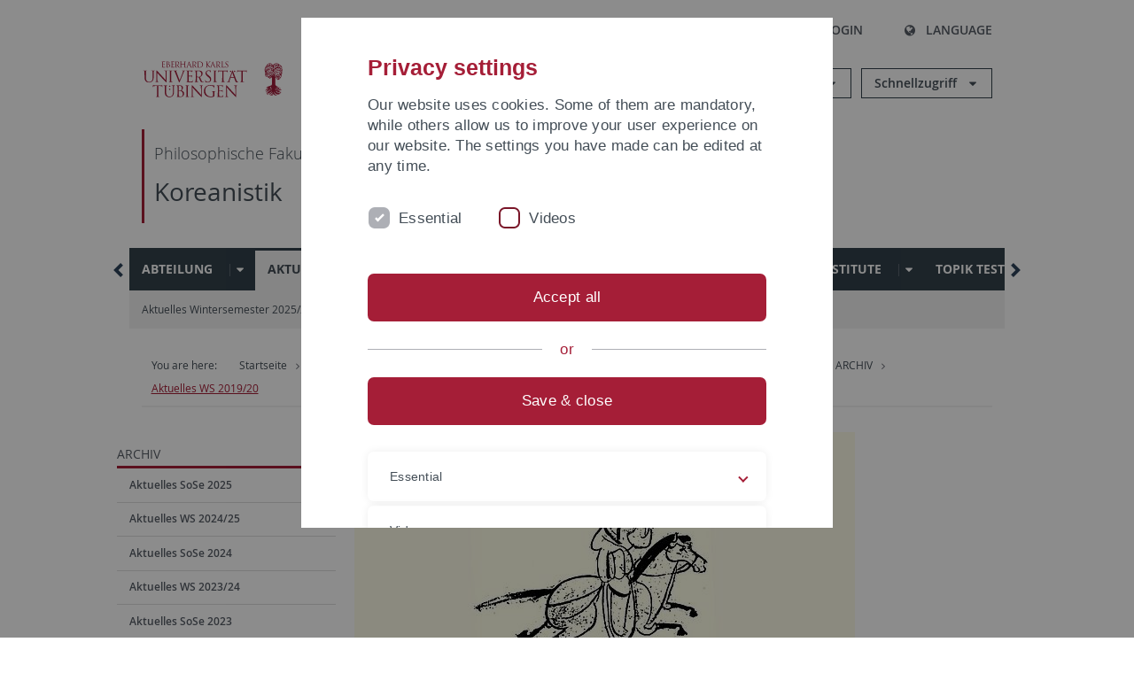

--- FILE ---
content_type: text/html; charset=utf-8
request_url: https://uni-tuebingen.de/zh/fakultaeten/philosophische-fakultaet/fachbereiche/asien-orient-wissenschaften/koreanistik/aktuelles/archiv/aktuelles-ws-201920/
body_size: 23756
content:
<!DOCTYPE html>
<html lang="zh">
<head>

<meta charset="utf-8">
<!-- 
	This website is powered by TYPO3 - inspiring people to share!
	TYPO3 is a free open source Content Management Framework initially created by Kasper Skaarhoj and licensed under GNU/GPL.
	TYPO3 is copyright 1998-2026 of Kasper Skaarhoj. Extensions are copyright of their respective owners.
	Information and contribution at https://typo3.org/
-->

<base href="https://uni-tuebingen.de/">
<link rel="icon" href="/_assets/7d66ab3e4599366251c5af46f0e770b9/Images/favicon.ico" type="image/vnd.microsoft.icon">

<meta http-equiv="x-ua-compatible" content="IE=edge">
<meta name="generator" content="TYPO3 CMS">
<meta name="viewport" content="width=device-width, initial-scale=1.0, user-scalable=yes">
<meta name="robots" content="index,follow">
<meta name="twitter:card" content="summary">
<meta name="language" content="de">
<meta name="date" content="2021-04-20">
<meta name="title" content="Aktuelles WS 2019/20">


<link rel="stylesheet" href="/typo3temp/assets/compressed/merged-0cf45424b92c413190a27d515ef95168-426f8a3fb9e9c7b7b011060691162103.css?1769524966" media="all">






<meta name="keywords" content=" "/><title>Aktuelles WS 2019/20&#32;&#124; University of Tübingen</title>      <link rel="apple-touch-icon" sizes="180x180" href="/_assets/7d66ab3e4599366251c5af46f0e770b9/Images/Favicons/apple-touch-icon.png">
      <link rel="icon" type="image/png" sizes="32x32" href="/_assets/7d66ab3e4599366251c5af46f0e770b9/Images/Favicons/favicon-32x32.png">
      <link rel="icon" type="image/png" sizes="16x16" href="/_assets/7d66ab3e4599366251c5af46f0e770b9/Images/Favicons/favicon-16x16.png">
      <link rel="manifest" href="/_assets/7d66ab3e4599366251c5af46f0e770b9/Images/Favicons/site.webmanifest">
      <link rel="mask-icon" href="/_assets/7d66ab3e4599366251c5af46f0e770b9/Images/Favicons/safari-pinned-tab.svg" color="#5bbad5">
      <meta name="msapplication-TileColor" content="#da532c">
      <meta name="theme-color" content="#ffffff">
<link rel="canonical" href="https://uni-tuebingen.de/zh/fakultaeten/philosophische-fakultaet/fachbereiche/asien-orient-wissenschaften/koreanistik/aktuelles/archiv/aktuelles-ws-201920/"/>
</head>
<body class="page164704">


<div class="ut-page">
    <header class="ut-page__header ut-page-header">
    
        <nav class="ut-nav ut-nav--skipanchors" aria-label="Skip parts">
    <ul class="ut-nav__list " >
        <li class="ut-nav__item " data-level-count="1" >
            <a class="ut-link ut-nav__link hidden-xs hidden-sm sr-only sr-only-focusable" href="/zh/fakultaeten/philosophische-fakultaet/fachbereiche/asien-orient-wissenschaften/koreanistik/aktuelles/archiv/aktuelles-ws-201920/#ut-identifier--main-nav" tabindex="0">Skip to main navigation</a>
        </li>
        <li class="ut-nav__item " data-level-count="2" >
            <a class="ut-link ut-nav__link sr-only sr-only-focusable" href="/zh/fakultaeten/philosophische-fakultaet/fachbereiche/asien-orient-wissenschaften/koreanistik/aktuelles/archiv/aktuelles-ws-201920/#ut-identifier--main-content" tabindex="0">Skip to content</a>
        </li>
        <li class="ut-nav__item " data-level-count="3" >
            <a class="ut-link ut-nav__link sr-only sr-only-focusable" href="/zh/fakultaeten/philosophische-fakultaet/fachbereiche/asien-orient-wissenschaften/koreanistik/aktuelles/archiv/aktuelles-ws-201920/#ut-identifier--footer" tabindex="0" >Skip to footer</a>
        </li>
        <li class="ut-nav__item " data-level-count="4" >
            <a class="ut-link ut-nav__link hidden-xs sr-only sr-only-focusable" href="/zh/fakultaeten/philosophische-fakultaet/fachbereiche/asien-orient-wissenschaften/koreanistik/aktuelles/archiv/aktuelles-ws-201920/#ut-identifier--search-toggle" tabindex="0">Skip to search</a>
        </li>
    </ul>
</nav>


        <div class="container ut-page-header__container">
            
<div class="ut-page-header__menu">
	<nav class="ut-nav ut-nav--meta-top ut-page-header__meta"
		 aria-label="Metanavigation">
		<ul class="ut-nav__list">
			<li class="ut-nav__item " data-level-count="1"><a href="/zh/uni-a-z/" class="ut-link ut-nav__link"><span class="ut-link__icon ut-link__icon--left ut-icon-info-circled ut-icon"></span>Uni A-Z</a></li><li class="ut-nav__item " data-level-count="1"><a href="/zh/kontakt/" class="ut-link ut-nav__link"><span class="ut-link__icon ut-link__icon--left ut-icon-mail-squared ut-icon"></span>Kontakt</a></li>
		</ul>
	</nav>

	<nav class="ut-page-header__switch ut-switchbar">
		<ul class="ut-switchbar__list">
			<li class="ut-switchbar__item" id="switchbar-search">
				<button class="ut-switchbar__toggle" id="ut-identifier--search-toggle" data-toggle="switchbar"
						data-target="#switchblock-search"
						aria-haspopup="true" aria-expanded="false" tabindex="0">
					<span class="ut-switchbar__icon ut-icon ut-icon-search"></span>
					<span class="ut-switchbar__label">Search</span>
				</button>
				<div class="ut-switchblock__item ut-switchblock__item--dropdown" id="switchblock-search">
					<div class="ut-switchblock__header">
						<span class="ut-switchblock__title">Search (via Ecosia)</span>
					</div>
					<div class="ut-switchblock__content">
						<form class="ut-form ut-form--search ut-form--small" name="searchForm" role="search" action="https://www.ecosia.org/search" onsubmit="appendSiteToQuery()">
							<fieldset>
								<legend>Search</legend>
								<div class="ut-form__row row ">
									<input class="ut-form__input ut-form__field" id="search" type="search" name="q" placeholder="Your search request" value="" aria-label="Enter search request" required/>
								</div>
								<div class="ut-form__actions row ">
									<button type="submit" class="ut-btn ut-btn--outline ut-btn--color-primary-1 ut-form__action" aria-label="Start search">
										Search
										<span class="ut-btn__icon ut-btn__icon--right ut-icon ut-icon-right-big"></span>
									</button>
								</div>
							</fieldset>
						</form>
					</div>
					<span class="ut-switchblock__close-icon ut-icon ut-icon-cancel" role="button" tabindex="0"></span>
				</div>
			</li>
			<li class="ut-switchbar__item" id="switchbar-login" data-login-nonceurl="/zh/fakultaeten/philosophische-fakultaet/fachbereiche/asien-orient-wissenschaften/koreanistik/aktuelles/archiv/aktuelles-ws-201920?type=1727092915">
				
						<button class="ut-switchbar__toggle" data-toggle="switchbar" data-target="#switchblock-login" data-sslredirect="true" aria-haspopup="true" aria-expanded="false" tabindex="0">
							<span class="ut-switchbar__icon ut-icon ut-icon-login"></span>
							<span class="ut-switchbar__label">Login</span>
						</button>
					
				<div class="ut-switchblock__item ut-switchblock__item--dropdown" id="switchblock-login">
					<div class="ut-switchblock__header">
						<span class="ut-switchblock__title">Login</span>
					</div>
					<div class="ut-switchblock__content">
						

	<form class="ut-form ut-form--login ut-form--small" action="https://uni-tuebingen.de/zh/login/" method="post">
		<fieldset>
			<legend>Login Form</legend>
			<div class="ut-form__row row">
				<input
						class="ut-form__input ut-form__field"
						id="user"
						name="user"
						placeholder="Username"
						value=""
						aria-label="Enter username"
						required=""
						type="text" />
			</div>
			<div class="ut-form__row row">
				<input class="ut-form__input ut-form__field"
						id="password"
						name="pass"
						placeholder="Password"
						value=""
						aria-label="Enter password"
						required=""
						type="password" />
			</div>

			<input type="hidden" name="logintype" value="login" />
			
			<input type="hidden" name="pid" value="146,147,166,8290,8291,8394,8395,8425,8426,9608,31267,8293,8366@c40ba2f920a5ca0bb18bcdfcdc389e757e48a010" />
			<input type="hidden" name="redirect_url" value="" />
			<input type="hidden" name="tx_felogin_pi1[noredirect]" value="0" />
			<input type="hidden" name="referer" value="/zh/fakultaeten/philosophische-fakultaet/fachbereiche/asien-orient-wissenschaften/koreanistik/aktuelles/archiv/aktuelles-ws-201920/" />
			<input type="hidden" name="__RequestToken" value="will be filled via ajax" data-login-noncecontainer="" />

			<div class="ut-form__actions row">
				<button type="submit" class="ut-btn ut-btn--outline ut-btn--color-primary-1 ut-form__action"
						aria-label="Login">Login<span
						class="ut-btn__icon ut-btn__icon--right ut-icon ut-icon-right-big"></span></button>
			</div>
		</fieldset>
	</form>



					</div>
					<span class="ut-switchblock__close-icon ut-icon ut-icon-cancel" role="button" tabindex="0"></span>
				</div>
			</li>
			<li class="ut-switchbar__item" id="switchbar-language">
				<button class="ut-switchbar__toggle" data-toggle="switchbar" data-target="#switchblock-language"
						aria-haspopup="true" aria-expanded="false" tabindex="0">
					<span class="ut-switchbar__icon ut-icon ut-icon-globe"></span>
					<span class="ut-switchbar__label">Language</span>
				</button>
				<div class="ut-switchblock__item ut-switchblock__item--dropdown" id="switchblock-language">
					<div class="ut-switchblock__header">
						<span class="ut-switchblock__title">Choose language</span>
					</div>
					<div class="ut-switchblock__content">
						<nav class="ut-nav ut-nav--language"
							 aria-label="Language switcher">
							<ul class="ut-nav__list"><li class="ut-nav__item"><a href="/fakultaeten/philosophische-fakultaet/fachbereiche/asien-orient-wissenschaften/koreanistik/aktuelles/archiv/aktuelles-ws-201920/" class="ut-link ut-nav__link">German</a></li><li class="ut-nav__item"><a href="/en/fakultaeten/philosophische-fakultaet/fachbereiche/asien-orient-wissenschaften/koreanistik/aktuelles/archiv/aktuelles-ws-201920/" class="ut-link ut-nav__link">English</a></li><li class="ut-nav__item"><a href="/zh/fakultaeten/philosophische-fakultaet/fachbereiche/asien-orient-wissenschaften/koreanistik/aktuelles/archiv/aktuelles-ws-201920/" class="ut-link ut-nav__link">Chinese</a></li></ul>
						</nav>
					</div>
					<span class="ut-switchblock__close-icon ut-icon ut-icon-cancel" role="button" tabindex="0"></span>
				</div>
			</li>
			
			
			<li class="ut-switchbar__item" id="switchbar-menu">
				<button class="ut-switchbar__toggle" id="ut-identifier--menu-toggle" data-toggle="switchbar"
						data-target="#switchblock-menu" title="Menu" aria-haspopup="true"
						aria-expanded="false">
					<span class="ut-switchbar__icon ut-icon ut-icon-menu"></span>
					<span class="ut-switchbar__icon ut-icon ut-icon-cancel"></span>
					<span class="ut-switchbar__label sr-only-focusable">Mainmenu</span>
				</button>
			</li>
		</ul>
	</nav>
</div>


            

<div class="ut-page-header__banner">
	<div class="ut-page-header__logos">
		<a href="/zh/" class="ut-logo-link ut-logo-link--main">
			<img class="ut-img ut-img--logo ut-img--logo-main" alt="Logo of the University Tübingen" src="/_assets/7d66ab3e4599366251c5af46f0e770b9/Images/Logo_Universitaet_Tuebingen.svg" width="269" height="70" />
		</a>
		
				<a class="ut-logo-link ut-logo-link--excellence" href="/zh/exzellenzstrategie/">
					<img class="ut-img ut-img--logo ut-img--logo-excellence" alt="Logo of the Excellence Strategy" src="/_assets/7d66ab3e4599366251c5af46f0e770b9/Images/Logo_Universitaet_Tuebingen_Exzellent_EN.svg" width="230" height="30" />
				</a>
			

	</div>

	<div class="ut-page-header__dropdowns">
		<div class="ut-dropdown">
			<button class="ut-dropdown__toggle ut-dropdown__toggle--outline" id="header-dropdown-toggle-groups" aria-controls="ut-information" aria-expanded="false"
					type="button" data-toggle="dropdown">
				Informationen für
			</button>
			<ul class="ut-dropdown__menu  dropdown-menu" id="ut-information"><li class="ut-dropdown__item"><a href="/zh/studium/studieninteresse/" class="ut-link ut-dropdown__link">Studieninteressierte</a></li><li class="ut-dropdown__item"><a href="/zh/studium/" class="ut-link ut-dropdown__link">Studierende</a></li><li class="ut-dropdown__item"><a href="/zh/beschaeftigte/" class="ut-link ut-dropdown__link" title="Übersicht über wichtige Anlaufstellen, Angebote und News für Beschäftigte der Universität Tübingen.">Beschäftigte</a></li><li class="ut-dropdown__item"><a href="/zh/lehrende/" class="ut-link ut-dropdown__link" title="Weiterbildungsmöglichkeiten, Beratung und Informationen sowie konkrete Hilfsangebote für Lehrende der Universität Tübingen.">Lehrende</a></li><li class="ut-dropdown__item"><a href="/zh/alumni/" class="ut-link ut-dropdown__link" title="Herzlich willkommen beim Alumni-Netzwerk der Universität Tübingen. Informationen, Kontakte und Veranstaltungen für ehemalige Studierende und Forschende: Stay connected! ">Alumni</a></li><li class="ut-dropdown__item"><a href="/zh/universitaet/aktuelles-und-publikationen/medienservice/" class="ut-link ut-dropdown__link">Medien</a></li><li class="ut-dropdown__item"><a href="/zh/wirtschaft/" class="ut-link ut-dropdown__link" title="Von der Universität in die Praxis: Anlaufstellen für das Recruiting von Nachwuchskräften sowie Forschungskooperationen mit Unternehmen. ">Wirtschaft</a></li><li class="ut-dropdown__item"><a href="/zh/weiterbildung/" class="ut-link ut-dropdown__link" title="Für Ihren nächsten Karriereschritt: Wissenschaftliche Weiterbildungsprogramme zur Qualifizierung und Professionalisierung im Beruf. ">Weiterbildung</a></li></ul>
		</div>
		<div class="ut-dropdown">
			<button class="ut-dropdown__toggle ut-dropdown__toggle--outline" id="header-dropdown-toggle-quicklinks" aria-controls="ut-quicklinks" aria-expanded="false"
					type="button" data-toggle="dropdown">
				Schnellzugriff
			</button>
			<ul class="ut-dropdown__menu  dropdown-menu" id="ut-quicklinks"><li class="ut-dropdown__item"><a href="/zh/studium/studienangebot/verzeichnis-der-studiengaenge/" class="ut-link ut-dropdown__link">Alle Studiengänge</a></li><li class="ut-dropdown__item"><a href="https://alma.uni-tuebingen.de/alma/pages/cs/sys/portal/hisinoneStartPage.faces" target="_blank" class="ut-link ut-dropdown__link" rel="noreferrer">ALMA Portal</a></li><li class="ut-dropdown__item"><a href="/zh/exzellenzstrategie/" class="ut-link ut-dropdown__link">Exzellenzstrategie</a></li><li class="ut-dropdown__item"><a href="https://epv-welt.uni-tuebingen.de/RestrictedPages/StartSearch.aspx" target="_blank" class="ut-link ut-dropdown__link" rel="noreferrer">Personensuche (EPV)</a></li><li class="ut-dropdown__item"><a href="/zh/einrichtungen/verwaltung/iv-studierende/studierendenabteilung/studierendensekretariat/" class="ut-link ut-dropdown__link">Studierendensekretariat</a></li><li class="ut-dropdown__item"><a href="/zh/einrichtungen/universitaetsbibliothek/" class="ut-link ut-dropdown__link">Universitätsbibliothek</a></li><li class="ut-dropdown__item"><a href="https://alma.uni-tuebingen.de/alma/pages/cs/sys/portal/hisinoneStartPage.faces" target="_blank" class="ut-link ut-dropdown__link" rel="noreferrer">Vorlesungsverzeichnis</a></li><li class="ut-dropdown__item"><a href="https://webmail.uni-tuebingen.de/" target="_blank" class="ut-link ut-dropdown__link" rel="noreferrer">Webmail Uni Tübingen</a></li><li class="ut-dropdown__item"><a href="/zh/studium/beratung-und-info/zentrale-studienberatung/" class="ut-link ut-dropdown__link">Zentrale Studienberatung</a></li></ul>
		</div>
	</div>
</div>




            
    <nav class="ut-nav-area ut-page-header__area_nav" aria-label="Bereichsnavigation">
        
                <h4 class="ut-heading ut-nav-area__prev-level">
                    <a href="/zh/fakultaeten/philosophische-fakultaet/fakultaet/" title="Philosophische Fakultät" class="ut-link ut-nav-area__link ut-nav-area__link--prev">
                        Philosophische Fakultät
                    </a>
                </h4>
                <h2 class="ut-heading ut-nav-area__current-level">
                    <a class="ut-link ut-nav-area__link" title="Koreanistik" href="/zh/fakultaeten/philosophische-fakultaet/fachbereiche/asien-orient-wissenschaften/koreanistik/abteilung/">
                        Koreanistik
                    </a>
                </h2>
            
    </nav>



            

<div class="ut-page__switchblock ut-switchblock">
	<div class="ut-switchblock__item" id="switchblock-menu">
		<div class="ut-switchblock__header">
			
					<span class="ut-switchblock__title">Koreanistik</span>
				
		</div>
		<div class="ut-switchblock__content" data-breadcrumbuids="22458,55677">
			<nav class="ut-nav ut-nav--main lory-slider js_variablewidth variablewidth" id="ut-identifier--main-nav" data-current-pid="164704" data-current-languageuid="15" data-navigationshortener-label="More..."> <div class="lory-frame js_frame"><ul class="ut-nav__list ut-nav__list--level-1 lory-slides js_slides"><li class="ut-nav__item ut-nav__item--level-1 lory-slides__item js-slide" aria-haspopup="true" aria-expanded="false"><div class="ut-nav__link-group"><a href="/zh/fakultaeten/philosophische-fakultaet/fachbereiche/asien-orient-wissenschaften/koreanistik/abteilung/" class="ut-link ut-nav__link ut-nav__link--level-1">Abteilung</a><a class="ut-nav__toggle-link" role="button" aria-label="Menü ein-/ausblenden" data-menu-currentpid="22459"><span class="ut-nav__toggle-line"></span><span class="ut-nav__toggle-icon"></span></a></div><ul class="ut-nav__list ut-nav__list--level-2"><li class="ut-nav__item ut-nav__item--close-level"><a href="#" class="ut-nav__link ut-nav__link--close-level"><span class="ut-icon ut-icon-angle-left ut-nav__link-icon ut-nav__link-icon--left"></span>Back</a></li><li class="ut-nav__item ut-nav__item--level-2"><a href="/zh/fakultaeten/philosophische-fakultaet/fachbereiche/asien-orient-wissenschaften/koreanistik/abteilung/sekretariat/" class="ut-link ut-nav__link ut-nav__link--level-2">Sekretariat</a></li><li class="ut-nav__item ut-nav__item--level-2"><div class="ut-nav__link-group"><a href="/zh/fakultaeten/philosophische-fakultaet/fachbereiche/asien-orient-wissenschaften/koreanistik/abteilung/bibliothek/" class="ut-link ut-nav__link ut-nav__link--level-2">Bibliothek</a><a class="ut-nav__toggle-link" data-menuajax-refresh="true" role="button" data-menu-currentpid="22470"><span class="ut-nav__toggle-line"></span><span class="ut-nav__toggle-icon"></span></a></div><ul class="ut-nav__list ut-nav__list--level-3"><li class="ut-nav__item ut-nav__item--close-level"><a href="#" class="ut-nav__link ut-nav__link--close-level"><span class="ut-icon ut-icon-angle-left ut-nav__link-icon ut-nav__link-icon--left"></span>Back</a></li><li class="ut-nav__item ut-nav__item--level-3"><a href="/zh/fakultaeten/philosophische-fakultaet/fachbereiche/asien-orient-wissenschaften/koreanistik/abteilung/bibliothek/informationen-zur-ausleihe/" class="ut-link ut-nav__link ut-nav__link--level-3" tabindex="0">Informationen zur Ausleihe</a></li><li class="ut-nav__item ut-nav__item--level-3"><a href="/zh/fakultaeten/philosophische-fakultaet/fachbereiche/asien-orient-wissenschaften/koreanistik/abteilung/bibliothek/literaturrecherche/" class="ut-link ut-nav__link ut-nav__link--level-3" tabindex="0">Literaturrecherche</a></li><li class="ut-nav__item ut-nav__item--level-3"><a href="/zh/fakultaeten/philosophische-fakultaet/fachbereiche/asien-orient-wissenschaften/koreanistik/abteilung/bibliothek/neuerwerbungen/" class="ut-link ut-nav__link ut-nav__link--level-3" tabindex="0">Neuerwerbungen</a></li><li class="ut-nav__item ut-nav__item--level-3"><a href="/zh/fakultaeten/philosophische-fakultaet/fachbereiche/asien-orient-wissenschaften/koreanistik/abteilung/bibliothek/buch-des-monats/" class="ut-link ut-nav__link ut-nav__link--level-3" tabindex="0">Buch des Monats</a></li></ul></li><li class="ut-nav__item ut-nav__item--level-2"><a href="/zh/fakultaeten/philosophische-fakultaet/fachbereiche/asien-orient-wissenschaften/koreanistik/abteilung/geschichte/" class="ut-link ut-nav__link ut-nav__link--level-2">Geschichte</a></li><li class="ut-nav__item ut-nav__item--level-2"><div class="ut-nav__link-group"><a href="/zh/fakultaeten/philosophische-fakultaet/fachbereiche/asien-orient-wissenschaften/koreanistik/abteilung/fachschaft-und-alumni/" class="ut-link ut-nav__link ut-nav__link--level-2">Fachschaft und Alumni</a><a class="ut-nav__toggle-link" data-menuajax-refresh="true" role="button" data-menu-currentpid="22472"><span class="ut-nav__toggle-line"></span><span class="ut-nav__toggle-icon"></span></a></div><ul class="ut-nav__list ut-nav__list--level-3"><li class="ut-nav__item ut-nav__item--close-level"><a href="#" class="ut-nav__link ut-nav__link--close-level"><span class="ut-icon ut-icon-angle-left ut-nav__link-icon ut-nav__link-icon--left"></span>Back</a></li><li class="ut-nav__item ut-nav__item--level-3"><a href="/zh/fakultaeten/philosophische-fakultaet/fachbereiche/asien-orient-wissenschaften/koreanistik/abteilung/fachschaft-und-alumni/blog/" class="ut-link ut-nav__link ut-nav__link--level-3" tabindex="0">Blog</a></li></ul></li><li class="ut-nav__item ut-nav__item--level-2"><a href="/zh/fakultaeten/philosophische-fakultaet/fachbereiche/asien-orient-wissenschaften/koreanistik/abteilung/presse-echo/" class="ut-link ut-nav__link ut-nav__link--level-2">Presse-Echo</a></li><li class="ut-nav__item ut-nav__item--level-2"><a href="/zh/fakultaeten/philosophische-fakultaet/fachbereiche/asien-orient-wissenschaften/koreanistik/abteilung/sponsoren/" class="ut-link ut-nav__link ut-nav__link--level-2">Sponsoren</a></li></ul></li><li class="ut-nav__item ut-nav__item--level-1 ut-nav__item--is-current lory-slides__item js-slide" aria-haspopup="true" aria-expanded="false"><div class="ut-nav__link-group ut-nav__link-group--is-current"><a href="/zh/fakultaeten/philosophische-fakultaet/fachbereiche/asien-orient-wissenschaften/koreanistik/aktuelles/aktuelles-wintersemester-202526/" class="ut-link ut-nav__link ut-nav__link--level-1">Aktuelles</a><a class="ut-nav__toggle-link" role="button" aria-label="Menü ein-/ausblenden" data-menu-currentpid="22458"><span class="ut-nav__toggle-line"></span><span class="ut-nav__toggle-icon"></span></a></div><ul class="ut-nav__list ut-nav__list--level-2"><li class="ut-nav__item ut-nav__item--close-level"><a href="#" class="ut-nav__link ut-nav__link--close-level"><span class="ut-icon ut-icon-angle-left ut-nav__link-icon ut-nav__link-icon--left"></span>Back</a></li><li class="ut-nav__item ut-nav__item--level-2"><a href="/zh/fakultaeten/philosophische-fakultaet/fachbereiche/asien-orient-wissenschaften/koreanistik/aktuelles/aktuelles-wintersemester-202526/" class="ut-link ut-nav__link ut-nav__link--level-2">Aktuelles Wintersemester 2025/26</a></li><li class="ut-nav__item ut-nav__item--level-2"><a href="/zh/fakultaeten/philosophische-fakultaet/fachbereiche/asien-orient-wissenschaften/koreanistik/aktuelles/vortragsreihe-ws-2025-26/" class="ut-link ut-nav__link ut-nav__link--level-2">Vortragsreihe WS 2025-26</a></li><li class="ut-nav__item ut-nav__item--level-2"><div class="ut-nav__link-group"><a href="/zh/fakultaeten/philosophische-fakultaet/fachbereiche/asien-orient-wissenschaften/koreanistik/aktuelles/events/ws-202526/" class="ut-link ut-nav__link ut-nav__link--level-2">Events</a><a class="ut-nav__toggle-link" data-menuajax-refresh="true" role="button" data-menu-currentpid="56831"><span class="ut-nav__toggle-line"></span><span class="ut-nav__toggle-icon"></span></a></div><ul class="ut-nav__list ut-nav__list--level-3"><li class="ut-nav__item ut-nav__item--close-level"><a href="#" class="ut-nav__link ut-nav__link--close-level"><span class="ut-icon ut-icon-angle-left ut-nav__link-icon ut-nav__link-icon--left"></span>Back</a></li><li class="ut-nav__item ut-nav__item--level-3"><a href="/zh/fakultaeten/philosophische-fakultaet/fachbereiche/asien-orient-wissenschaften/koreanistik/aktuelles/events/ws-202526/" class="ut-link ut-nav__link ut-nav__link--level-3" tabindex="0">WS 2025/26</a></li><li class="ut-nav__item ut-nav__item--level-3"><div class="ut-nav__link-group"><a href="/zh/fakultaeten/philosophische-fakultaet/fachbereiche/asien-orient-wissenschaften/koreanistik/aktuelles/events/sose-2025/" class="ut-link ut-nav__link ut-nav__link--level-3" data-menuajax-parentpage="280785" tabindex="0">SoSe 2025</a><a class="ut-nav__toggle-link" data-menuajax-refresh="true" role="button" data-menu-currentpid="280785"><span class="ut-nav__toggle-line"></span><span class="ut-nav__toggle-icon"></span></a></div></li><li class="ut-nav__item ut-nav__item--level-3"><div class="ut-nav__link-group"><a href="/zh/fakultaeten/philosophische-fakultaet/fachbereiche/asien-orient-wissenschaften/koreanistik/aktuelles/events/ws-202425/" class="ut-link ut-nav__link ut-nav__link--level-3" data-menuajax-parentpage="269703" tabindex="0">WS 2024/25</a><a class="ut-nav__toggle-link" data-menuajax-refresh="true" role="button" data-menu-currentpid="269703"><span class="ut-nav__toggle-line"></span><span class="ut-nav__toggle-icon"></span></a></div></li><li class="ut-nav__item ut-nav__item--level-3"><div class="ut-nav__link-group"><a href="/zh/fakultaeten/philosophische-fakultaet/fachbereiche/asien-orient-wissenschaften/koreanistik/aktuelles/events/sose-2024/" class="ut-link ut-nav__link ut-nav__link--level-3" data-menuajax-parentpage="262806" tabindex="0">SoSe 2024</a><a class="ut-nav__toggle-link" data-menuajax-refresh="true" role="button" data-menu-currentpid="262806"><span class="ut-nav__toggle-line"></span><span class="ut-nav__toggle-icon"></span></a></div></li><li class="ut-nav__item ut-nav__item--level-3"><div class="ut-nav__link-group"><a href="/zh/fakultaeten/philosophische-fakultaet/fachbereiche/asien-orient-wissenschaften/koreanistik/aktuelles/events/ws-202324/" class="ut-link ut-nav__link ut-nav__link--level-3" data-menuajax-parentpage="253673" tabindex="0">WS 2023/24</a><a class="ut-nav__toggle-link" data-menuajax-refresh="true" role="button" data-menu-currentpid="253673"><span class="ut-nav__toggle-line"></span><span class="ut-nav__toggle-icon"></span></a></div></li><li class="ut-nav__item ut-nav__item--level-3"><div class="ut-nav__link-group"><a href="/zh/fakultaeten/philosophische-fakultaet/fachbereiche/asien-orient-wissenschaften/koreanistik/aktuelles/events/sose-2023/" class="ut-link ut-nav__link ut-nav__link--level-3" data-menuajax-parentpage="252785" tabindex="0">SoSe 2023</a><a class="ut-nav__toggle-link" data-menuajax-refresh="true" role="button" data-menu-currentpid="252785"><span class="ut-nav__toggle-line"></span><span class="ut-nav__toggle-icon"></span></a></div></li><li class="ut-nav__item ut-nav__item--level-3"><div class="ut-nav__link-group"><a href="/zh/fakultaeten/philosophische-fakultaet/fachbereiche/asien-orient-wissenschaften/koreanistik/aktuelles/events/ws-202223/" class="ut-link ut-nav__link ut-nav__link--level-3" data-menuajax-parentpage="248179" tabindex="0">WS 2022/23</a><a class="ut-nav__toggle-link" data-menuajax-refresh="true" role="button" data-menu-currentpid="248179"><span class="ut-nav__toggle-line"></span><span class="ut-nav__toggle-icon"></span></a></div></li><li class="ut-nav__item ut-nav__item--level-3"><div class="ut-nav__link-group"><a href="/zh/fakultaeten/philosophische-fakultaet/fachbereiche/asien-orient-wissenschaften/koreanistik/aktuelles/events/ss-2022/" class="ut-link ut-nav__link ut-nav__link--level-3" data-menuajax-parentpage="237633" tabindex="0">SS 2022</a><a class="ut-nav__toggle-link" data-menuajax-refresh="true" role="button" data-menu-currentpid="237633"><span class="ut-nav__toggle-line"></span><span class="ut-nav__toggle-icon"></span></a></div></li><li class="ut-nav__item ut-nav__item--level-3"><div class="ut-nav__link-group"><a href="/zh/fakultaeten/philosophische-fakultaet/fachbereiche/asien-orient-wissenschaften/koreanistik/aktuelles/events/ws-202122/" class="ut-link ut-nav__link ut-nav__link--level-3" data-menuajax-parentpage="248284" tabindex="0">WS 2021/22</a><a class="ut-nav__toggle-link" data-menuajax-refresh="true" role="button" data-menu-currentpid="248284"><span class="ut-nav__toggle-line"></span><span class="ut-nav__toggle-icon"></span></a></div></li><li class="ut-nav__item ut-nav__item--level-3"><a href="/zh/fakultaeten/philosophische-fakultaet/fachbereiche/asien-orient-wissenschaften/koreanistik/aktuelles/events/ws-202021-ss-2021/" class="ut-link ut-nav__link ut-nav__link--level-3" tabindex="0">WS 2020/21 + SS 2021</a></li><li class="ut-nav__item ut-nav__item--level-3"><a href="/zh/fakultaeten/philosophische-fakultaet/fachbereiche/asien-orient-wissenschaften/koreanistik/aktuelles/events/ws-201920/" class="ut-link ut-nav__link ut-nav__link--level-3" tabindex="0">WS 2019/20</a></li><li class="ut-nav__item ut-nav__item--level-3"><a href="/zh/fakultaeten/philosophische-fakultaet/fachbereiche/asien-orient-wissenschaften/koreanistik/aktuelles/events/ss-2019/" class="ut-link ut-nav__link ut-nav__link--level-3" tabindex="0">SS 2019</a></li><li class="ut-nav__item ut-nav__item--level-3"><a href="/zh/fakultaeten/philosophische-fakultaet/fachbereiche/asien-orient-wissenschaften/koreanistik/aktuelles/events/ws-201819/" class="ut-link ut-nav__link ut-nav__link--level-3" tabindex="0">WS 2018/19</a></li><li class="ut-nav__item ut-nav__item--level-3"><a href="/zh/fakultaeten/philosophische-fakultaet/fachbereiche/asien-orient-wissenschaften/koreanistik/aktuelles/events/ws-201718/" class="ut-link ut-nav__link ut-nav__link--level-3" tabindex="0">WS 2017/18</a></li><li class="ut-nav__item ut-nav__item--level-3"><div class="ut-nav__link-group"><a href="/zh/fakultaeten/philosophische-fakultaet/fachbereiche/asien-orient-wissenschaften/koreanistik/aktuelles/events/ss-2017/" class="ut-link ut-nav__link ut-nav__link--level-3" data-menuajax-parentpage="111743" tabindex="0">SS 2017</a><a class="ut-nav__toggle-link" data-menuajax-refresh="true" role="button" data-menu-currentpid="111743"><span class="ut-nav__toggle-line"></span><span class="ut-nav__toggle-icon"></span></a></div></li><li class="ut-nav__item ut-nav__item--level-3"><a href="/zh/fakultaeten/philosophische-fakultaet/fachbereiche/asien-orient-wissenschaften/koreanistik/aktuelles/events/ws-201617/" class="ut-link ut-nav__link ut-nav__link--level-3" tabindex="0">WS 2016/17</a></li><li class="ut-nav__item ut-nav__item--level-3"><a href="/zh/fakultaeten/philosophische-fakultaet/fachbereiche/asien-orient-wissenschaften/koreanistik/aktuelles/events/ss-2016/" class="ut-link ut-nav__link ut-nav__link--level-3" tabindex="0">SS 2016</a></li><li class="ut-nav__item ut-nav__item--level-3"><a href="/zh/fakultaeten/philosophische-fakultaet/fachbereiche/asien-orient-wissenschaften/koreanistik/aktuelles/events/ws-201516/" class="ut-link ut-nav__link ut-nav__link--level-3" tabindex="0">WS 2015/16</a></li><li class="ut-nav__item ut-nav__item--level-3"><a href="/zh/fakultaeten/philosophische-fakultaet/fachbereiche/asien-orient-wissenschaften/koreanistik/aktuelles/events/ss-2015/" class="ut-link ut-nav__link ut-nav__link--level-3" tabindex="0">SS 2015</a></li><li class="ut-nav__item ut-nav__item--level-3"><a href="/zh/fakultaeten/philosophische-fakultaet/fachbereiche/asien-orient-wissenschaften/koreanistik/aktuelles/events/ws-20142015/" class="ut-link ut-nav__link ut-nav__link--level-3" tabindex="0">WS 2014/2015</a></li><li class="ut-nav__item ut-nav__item--level-3"><a href="/zh/fakultaeten/philosophische-fakultaet/fachbereiche/asien-orient-wissenschaften/koreanistik/aktuelles/events/sose-2014/" class="ut-link ut-nav__link ut-nav__link--level-3" tabindex="0">SoSe 2014</a></li><li class="ut-nav__item ut-nav__item--level-3"><a href="/zh/fakultaeten/philosophische-fakultaet/fachbereiche/asien-orient-wissenschaften/koreanistik/aktuelles/events/ws-201314-vortraegekonferenzen/" class="ut-link ut-nav__link ut-nav__link--level-3" tabindex="0">WS 2013/14 Vorträge/Konferenzen</a></li><li class="ut-nav__item ut-nav__item--level-3"><a href="/zh/fakultaeten/philosophische-fakultaet/fachbereiche/asien-orient-wissenschaften/koreanistik/aktuelles/events/2006-13-vortraegekonferenzen/" class="ut-link ut-nav__link ut-nav__link--level-3" tabindex="0">2006-13 Vorträge/Konferenzen</a></li><li class="ut-nav__item ut-nav__item--level-3"><div class="ut-nav__link-group"><a href="/zh/fakultaeten/philosophische-fakultaet/fachbereiche/asien-orient-wissenschaften/koreanistik/aktuelles/events/korea-woche-2012/rueckblick/" class="ut-link ut-nav__link ut-nav__link--level-3" data-menuajax-parentpage="43850" tabindex="0">Korea-Woche 2012</a><a class="ut-nav__toggle-link" data-menuajax-refresh="true" role="button" data-menu-currentpid="43850"><span class="ut-nav__toggle-line"></span><span class="ut-nav__toggle-icon"></span></a></div></li></ul></li><li class="ut-nav__item ut-nav__item--level-2"><a href="/zh/fakultaeten/philosophische-fakultaet/fachbereiche/asien-orient-wissenschaften/koreanistik/aktuelles/stellenausschreibungen/" class="ut-link ut-nav__link ut-nav__link--level-2">Stellenausschreibungen</a></li><li class="ut-nav__item ut-nav__item--level-2"><div class="ut-nav__link-group"><a href="/zh/fakultaeten/philosophische-fakultaet/fachbereiche/asien-orient-wissenschaften/koreanistik/aktuelles/archiv/aktuelles-ws-202425/" class="ut-link ut-nav__link ut-nav__link--level-2">ARCHIV</a><a class="ut-nav__toggle-link" data-menuajax-refresh="true" role="button" data-menu-currentpid="55677"><span class="ut-nav__toggle-line"></span><span class="ut-nav__toggle-icon"></span></a></div><ul class="ut-nav__list ut-nav__list--level-3"><li class="ut-nav__item ut-nav__item--close-level"><a href="#" class="ut-nav__link ut-nav__link--close-level"><span class="ut-icon ut-icon-angle-left ut-nav__link-icon ut-nav__link-icon--left"></span>Back</a></li><li class="ut-nav__item ut-nav__item--level-3"><a href="/zh/fakultaeten/philosophische-fakultaet/fachbereiche/asien-orient-wissenschaften/koreanistik/aktuelles/archiv/aktuelles-sose-2025/" class="ut-link ut-nav__link ut-nav__link--level-3" tabindex="0">Aktuelles SoSe 2025</a></li><li class="ut-nav__item ut-nav__item--level-3"><a href="/zh/fakultaeten/philosophische-fakultaet/fachbereiche/asien-orient-wissenschaften/koreanistik/aktuelles/archiv/aktuelles-ws-202425/" class="ut-link ut-nav__link ut-nav__link--level-3" tabindex="0">Aktuelles WS 2024/25</a></li><li class="ut-nav__item ut-nav__item--level-3"><a href="/zh/fakultaeten/philosophische-fakultaet/fachbereiche/asien-orient-wissenschaften/koreanistik/aktuelles/archiv/aktuelles-sose-2024/" class="ut-link ut-nav__link ut-nav__link--level-3" tabindex="0">Aktuelles SoSe 2024</a></li><li class="ut-nav__item ut-nav__item--level-3"><a href="/zh/fakultaeten/philosophische-fakultaet/fachbereiche/asien-orient-wissenschaften/koreanistik/aktuelles/archiv/aktuelles-ws-202324/" class="ut-link ut-nav__link ut-nav__link--level-3" tabindex="0">Aktuelles WS 2023/24</a></li><li class="ut-nav__item ut-nav__item--level-3"><a href="/zh/fakultaeten/philosophische-fakultaet/fachbereiche/asien-orient-wissenschaften/koreanistik/aktuelles/archiv/aktuelles-sose-2023/" class="ut-link ut-nav__link ut-nav__link--level-3" tabindex="0">Aktuelles SoSe 2023</a></li><li class="ut-nav__item ut-nav__item--level-3"><a href="/zh/fakultaeten/philosophische-fakultaet/fachbereiche/asien-orient-wissenschaften/koreanistik/aktuelles/archiv/aktuelles-ws-202223/" class="ut-link ut-nav__link ut-nav__link--level-3" tabindex="0">Aktuelles WS 2022/23</a></li><li class="ut-nav__item ut-nav__item--level-3"><a href="/zh/fakultaeten/philosophische-fakultaet/fachbereiche/asien-orient-wissenschaften/koreanistik/aktuelles/archiv/aktuelles-sose-2022/" class="ut-link ut-nav__link ut-nav__link--level-3" tabindex="0">Aktuelles SoSe 2022</a></li><li class="ut-nav__item ut-nav__item--level-3"><a href="/zh/fakultaeten/philosophische-fakultaet/fachbereiche/asien-orient-wissenschaften/koreanistik/aktuelles/archiv/aktuelles-ws-202122/" class="ut-link ut-nav__link ut-nav__link--level-3" tabindex="0">Aktuelles WS 2021/22</a></li><li class="ut-nav__item ut-nav__item--level-3"><a href="/zh/fakultaeten/philosophische-fakultaet/fachbereiche/asien-orient-wissenschaften/koreanistik/aktuelles/archiv/aktuelles-sose-2021/" class="ut-link ut-nav__link ut-nav__link--level-3" tabindex="0">Aktuelles SoSe 2021</a></li><li class="ut-nav__item ut-nav__item--level-3"><a href="/zh/fakultaeten/philosophische-fakultaet/fachbereiche/asien-orient-wissenschaften/koreanistik/aktuelles/archiv/aktuelles-ws-202021/" class="ut-link ut-nav__link ut-nav__link--level-3" tabindex="0">Aktuelles WS 2020/21</a></li><li class="ut-nav__item ut-nav__item--level-3"><a href="/zh/fakultaeten/philosophische-fakultaet/fachbereiche/asien-orient-wissenschaften/koreanistik/aktuelles/archiv/aktuelles-sose-2020/" class="ut-link ut-nav__link ut-nav__link--level-3" tabindex="0">Aktuelles SoSe 2020</a></li><li class="ut-nav__item ut-nav__item--level-3"><a href="/zh/fakultaeten/philosophische-fakultaet/fachbereiche/asien-orient-wissenschaften/koreanistik/aktuelles/archiv/aktuelles-ws-201920/" class="ut-link ut-nav__link ut-nav__link--level-3 ut-nav__link--is-active" data-menu-current="true" tabindex="0">Aktuelles WS 2019/20</a></li><li class="ut-nav__item ut-nav__item--level-3"><a href="/zh/fakultaeten/philosophische-fakultaet/fachbereiche/asien-orient-wissenschaften/koreanistik/aktuelles/archiv/aktuelles-ss-2019/" class="ut-link ut-nav__link ut-nav__link--level-3" tabindex="0">Aktuelles SS 2019</a></li><li class="ut-nav__item ut-nav__item--level-3"><a href="/zh/fakultaeten/philosophische-fakultaet/fachbereiche/asien-orient-wissenschaften/koreanistik/aktuelles/archiv/aktuelles-ws-201819/" class="ut-link ut-nav__link ut-nav__link--level-3" tabindex="0">Aktuelles WS 2018/19</a></li><li class="ut-nav__item ut-nav__item--level-3"><a href="/zh/fakultaeten/philosophische-fakultaet/fachbereiche/asien-orient-wissenschaften/koreanistik/aktuelles/archiv/aktuelles-ss-2018/" class="ut-link ut-nav__link ut-nav__link--level-3" tabindex="0">Aktuelles SS 2018</a></li><li class="ut-nav__item ut-nav__item--level-3"><a href="/zh/fakultaeten/philosophische-fakultaet/fachbereiche/asien-orient-wissenschaften/koreanistik/aktuelles/archiv/aktuelles-ws-2017-18/" class="ut-link ut-nav__link ut-nav__link--level-3" tabindex="0">Aktuelles WS 2017-18</a></li><li class="ut-nav__item ut-nav__item--level-3"><a href="/zh/fakultaeten/philosophische-fakultaet/fachbereiche/asien-orient-wissenschaften/koreanistik/aktuelles/archiv/aktuelles-ss-2017/" class="ut-link ut-nav__link ut-nav__link--level-3" tabindex="0">Aktuelles SS 2017</a></li><li class="ut-nav__item ut-nav__item--level-3"><a href="/zh/fakultaeten/philosophische-fakultaet/fachbereiche/asien-orient-wissenschaften/koreanistik/aktuelles/archiv/aktuelles-ws-2016-17/" class="ut-link ut-nav__link ut-nav__link--level-3" tabindex="0">Aktuelles WS 2016-17</a></li><li class="ut-nav__item ut-nav__item--level-3"><a href="/zh/fakultaeten/philosophische-fakultaet/fachbereiche/asien-orient-wissenschaften/koreanistik/aktuelles/archiv/aktuelles-ss-2016/" class="ut-link ut-nav__link ut-nav__link--level-3" tabindex="0">Aktuelles SS 2016</a></li><li class="ut-nav__item ut-nav__item--level-3"><a href="/zh/fakultaeten/philosophische-fakultaet/fachbereiche/asien-orient-wissenschaften/koreanistik/aktuelles/archiv/aktuelles-ws-2015-16/" class="ut-link ut-nav__link ut-nav__link--level-3" tabindex="0">Aktuelles WS 2015-16</a></li><li class="ut-nav__item ut-nav__item--level-3"><a href="/zh/fakultaeten/philosophische-fakultaet/fachbereiche/asien-orient-wissenschaften/koreanistik/aktuelles/archiv/aktuelles-ss-2015/" class="ut-link ut-nav__link ut-nav__link--level-3" tabindex="0">Aktuelles SS 2015</a></li><li class="ut-nav__item ut-nav__item--level-3"><a href="/zh/fakultaeten/philosophische-fakultaet/fachbereiche/asien-orient-wissenschaften/koreanistik/aktuelles/archiv/aktuelles-ws-2014-15/" class="ut-link ut-nav__link ut-nav__link--level-3" tabindex="0">Aktuelles WS 2014-15</a></li><li class="ut-nav__item ut-nav__item--level-3"><a href="/zh/fakultaeten/philosophische-fakultaet/fachbereiche/asien-orient-wissenschaften/koreanistik/aktuelles/archiv/aktuelles-ss-2014/" class="ut-link ut-nav__link ut-nav__link--level-3" tabindex="0">Aktuelles SS 2014</a></li><li class="ut-nav__item ut-nav__item--level-3"><a href="/zh/fakultaeten/philosophische-fakultaet/fachbereiche/asien-orient-wissenschaften/koreanistik/aktuelles/archiv/aktuelles-ws-2013-14/" class="ut-link ut-nav__link ut-nav__link--level-3" tabindex="0">Aktuelles WS 2013-14</a></li><li class="ut-nav__item ut-nav__item--level-3"><a href="/zh/fakultaeten/philosophische-fakultaet/fachbereiche/asien-orient-wissenschaften/koreanistik/aktuelles/archiv/aktuelles-ss-2013-und-aelter/" class="ut-link ut-nav__link ut-nav__link--level-3" tabindex="0">Aktuelles SS 2013 und älter</a></li></ul></li></ul></li><li class="ut-nav__item ut-nav__item--level-1 lory-slides__item js-slide" aria-haspopup="true" aria-expanded="false"><div class="ut-nav__link-group"><a href="/zh/fakultaeten/philosophische-fakultaet/fachbereiche/asien-orient-wissenschaften/koreanistik/team/" class="ut-link ut-nav__link ut-nav__link--level-1">Team</a><a class="ut-nav__toggle-link" role="button" aria-label="Menü ein-/ausblenden" data-menu-currentpid="22460"><span class="ut-nav__toggle-line"></span><span class="ut-nav__toggle-icon"></span></a></div><ul class="ut-nav__list ut-nav__list--level-2"><li class="ut-nav__item ut-nav__item--close-level"><a href="#" class="ut-nav__link ut-nav__link--close-level"><span class="ut-icon ut-icon-angle-left ut-nav__link-icon ut-nav__link-icon--left"></span>Back</a></li><li class="ut-nav__item ut-nav__item--level-2"><a href="/zh/fakultaeten/philosophische-fakultaet/fachbereiche/asien-orient-wissenschaften/koreanistik/team/bae-eunyoung/" class="ut-link ut-nav__link ut-nav__link--level-2">Bae, Eunyoung</a></li><li class="ut-nav__item ut-nav__item--level-2"><a href="/zh/fakultaeten/philosophische-fakultaet/fachbereiche/asien-orient-wissenschaften/koreanistik/team/berger-nina/" class="ut-link ut-nav__link ut-nav__link--level-2">Berger, Nina</a></li><li class="ut-nav__item ut-nav__item--level-2"><a href="/zh/fakultaeten/philosophische-fakultaet/fachbereiche/asien-orient-wissenschaften/koreanistik/team/born-alexandra/" class="ut-link ut-nav__link ut-nav__link--level-2">Born, Alexandra</a></li><li class="ut-nav__item ut-nav__item--level-2"><a href="/zh/fakultaeten/philosophische-fakultaet/fachbereiche/asien-orient-wissenschaften/koreanistik/team/choe-hyondok/" class="ut-link ut-nav__link ut-nav__link--level-2">Choe, Hyondok</a></li><li class="ut-nav__item ut-nav__item--level-2"><a href="/zh/fakultaeten/philosophische-fakultaet/fachbereiche/asien-orient-wissenschaften/koreanistik/team/choi-wonjun/" class="ut-link ut-nav__link ut-nav__link--level-2">Choi, Wonjun</a></li><li class="ut-nav__item ut-nav__item--level-2"><a href="/zh/fakultaeten/philosophische-fakultaet/fachbereiche/asien-orient-wissenschaften/koreanistik/team/domenech-antonio-1/" class="ut-link ut-nav__link ut-nav__link--level-2">Doménech, Antonio</a></li><li class="ut-nav__item ut-nav__item--level-2"><a href="/zh/fakultaeten/philosophische-fakultaet/fachbereiche/asien-orient-wissenschaften/koreanistik/team/eichert-thomas-1/" class="ut-link ut-nav__link ut-nav__link--level-2">Eichert, Thomas</a></li><li class="ut-nav__item ut-nav__item--level-2"><a href="/zh/fakultaeten/philosophische-fakultaet/fachbereiche/asien-orient-wissenschaften/koreanistik/team/eikemeier-dr-dieter-universitaetsprofessor-1938-2022/" class="ut-link ut-nav__link ut-nav__link--level-2">Eikemeier, Dr. Dieter, Universitätsprofessor (*1938 - †2022)</a></li><li class="ut-nav__item ut-nav__item--level-2"><a href="/zh/fakultaeten/philosophische-fakultaet/fachbereiche/asien-orient-wissenschaften/koreanistik/team/geipel-birgit/" class="ut-link ut-nav__link ut-nav__link--level-2">Geipel, Birgit</a></li><li class="ut-nav__item ut-nav__item--level-2"><a href="/zh/fakultaeten/philosophische-fakultaet/fachbereiche/asien-orient-wissenschaften/koreanistik/team/graupner-luzie/" class="ut-link ut-nav__link ut-nav__link--level-2">Graupner, Luzie</a></li><li class="ut-nav__item ut-nav__item--level-2"><a href="/zh/fakultaeten/philosophische-fakultaet/fachbereiche/asien-orient-wissenschaften/koreanistik/team/ha-kien-nghi/" class="ut-link ut-nav__link ut-nav__link--level-2">Ha, Kien Nghi</a></li><li class="ut-nav__item ut-nav__item--level-2"><a href="/zh/fakultaeten/philosophische-fakultaet/fachbereiche/asien-orient-wissenschaften/koreanistik/team/han-unsuk/" class="ut-link ut-nav__link ut-nav__link--level-2">Han, Unsuk</a></li><li class="ut-nav__item ut-nav__item--level-2"><a href="/zh/fakultaeten/philosophische-fakultaet/fachbereiche/asien-orient-wissenschaften/koreanistik/team/huh-wookung/" class="ut-link ut-nav__link ut-nav__link--level-2">Huh, Wookung</a></li><li class="ut-nav__item ut-nav__item--level-2"><a href="/zh/fakultaeten/philosophische-fakultaet/fachbereiche/asien-orient-wissenschaften/koreanistik/team/haerzer-neele/" class="ut-link ut-nav__link ut-nav__link--level-2">Härzer, Neele</a></li><li class="ut-nav__item ut-nav__item--level-2"><a href="/zh/fakultaeten/philosophische-fakultaet/fachbereiche/asien-orient-wissenschaften/koreanistik/team/jin-eunyoung/" class="ut-link ut-nav__link ut-nav__link--level-2">Jin, Eunyoung</a></li><li class="ut-nav__item ut-nav__item--level-2"><a href="/zh/fakultaeten/philosophische-fakultaet/fachbereiche/asien-orient-wissenschaften/koreanistik/team/jun-jonghwan/" class="ut-link ut-nav__link ut-nav__link--level-2">Jun, Jonghwan</a></li><li class="ut-nav__item ut-nav__item--level-2"><a href="/zh/fakultaeten/philosophische-fakultaet/fachbereiche/asien-orient-wissenschaften/koreanistik/team/juers-levke/" class="ut-link ut-nav__link ut-nav__link--level-2">Jürs, Levke</a></li><li class="ut-nav__item ut-nav__item--level-2"><a href="/zh/fakultaeten/philosophische-fakultaet/fachbereiche/asien-orient-wissenschaften/koreanistik/team/kang-yunji/" class="ut-link ut-nav__link ut-nav__link--level-2">Kang, Yunji</a></li><li class="ut-nav__item ut-nav__item--level-2"><a href="/zh/fakultaeten/philosophische-fakultaet/fachbereiche/asien-orient-wissenschaften/koreanistik/team/karaman-hamide-mehtap/" class="ut-link ut-nav__link ut-nav__link--level-2">Karaman, Hamide Mehtap</a></li><li class="ut-nav__item ut-nav__item--level-2"><a href="/zh/fakultaeten/philosophische-fakultaet/fachbereiche/asien-orient-wissenschaften/koreanistik/team/karaman-mert-sabri/" class="ut-link ut-nav__link ut-nav__link--level-2">Karaman, Mert Sabri</a></li><li class="ut-nav__item ut-nav__item--level-2"><a href="/zh/fakultaeten/philosophische-fakultaet/fachbereiche/asien-orient-wissenschaften/koreanistik/team/kim-donghee/" class="ut-link ut-nav__link ut-nav__link--level-2">Kim, Donghee</a></li><li class="ut-nav__item ut-nav__item--level-2"><a href="/zh/fakultaeten/philosophische-fakultaet/fachbereiche/asien-orient-wissenschaften/koreanistik/team/kim-euna/" class="ut-link ut-nav__link ut-nav__link--level-2">Kim, Euna</a></li><li class="ut-nav__item ut-nav__item--level-2"><a href="/zh/fakultaeten/philosophische-fakultaet/fachbereiche/asien-orient-wissenschaften/koreanistik/team/kim-han-byol/" class="ut-link ut-nav__link ut-nav__link--level-2">Kim, Han Byol</a></li><li class="ut-nav__item ut-nav__item--level-2"><a href="/zh/fakultaeten/philosophische-fakultaet/fachbereiche/asien-orient-wissenschaften/koreanistik/team/kim-hwanhee/" class="ut-link ut-nav__link ut-nav__link--level-2">Kim, Hwanhee</a></li><li class="ut-nav__item ut-nav__item--level-2"><a href="/zh/fakultaeten/philosophische-fakultaet/fachbereiche/asien-orient-wissenschaften/koreanistik/team/kim-sunhyuk/" class="ut-link ut-nav__link ut-nav__link--level-2">Kim, Sunhyuk</a></li><li class="ut-nav__item ut-nav__item--level-2"><a href="/zh/fakultaeten/philosophische-fakultaet/fachbereiche/asien-orient-wissenschaften/koreanistik/team/korobko-veronika/" class="ut-link ut-nav__link ut-nav__link--level-2">Korobko, Veronika</a></li><li class="ut-nav__item ut-nav__item--level-2"><a href="/zh/fakultaeten/philosophische-fakultaet/fachbereiche/asien-orient-wissenschaften/koreanistik/team/kuppe-emma/" class="ut-link ut-nav__link ut-nav__link--level-2">Kuppe, Emma</a></li><li class="ut-nav__item ut-nav__item--level-2"><a href="/zh/fakultaeten/philosophische-fakultaet/fachbereiche/asien-orient-wissenschaften/koreanistik/team/lander-johanna/" class="ut-link ut-nav__link ut-nav__link--level-2">Lander, Johanna</a></li><li class="ut-nav__item ut-nav__item--level-2"><a href="/zh/fakultaeten/philosophische-fakultaet/fachbereiche/asien-orient-wissenschaften/koreanistik/team/laake-hannah/" class="ut-link ut-nav__link ut-nav__link--level-2">Laake, Hannah</a></li><li class="ut-nav__item ut-nav__item--level-2"><a href="/zh/fakultaeten/philosophische-fakultaet/fachbereiche/asien-orient-wissenschaften/koreanistik/team/lee-bo-young/" class="ut-link ut-nav__link ut-nav__link--level-2">Lee, Bo Young</a></li><li class="ut-nav__item ut-nav__item--level-2"><a href="/zh/fakultaeten/philosophische-fakultaet/fachbereiche/asien-orient-wissenschaften/koreanistik/team/lee-dasan/" class="ut-link ut-nav__link ut-nav__link--level-2">Lee, Dasan</a></li><li class="ut-nav__item ut-nav__item--level-2"><a href="/zh/fakultaeten/philosophische-fakultaet/fachbereiche/asien-orient-wissenschaften/koreanistik/team/lee-suhyun/" class="ut-link ut-nav__link ut-nav__link--level-2">Lee, Suhyun</a></li><li class="ut-nav__item ut-nav__item--level-2"><a href="/zh/fakultaeten/philosophische-fakultaet/fachbereiche/asien-orient-wissenschaften/koreanistik/team/lee-yewon/" class="ut-link ut-nav__link ut-nav__link--level-2">Lee, Yewon</a></li><li class="ut-nav__item ut-nav__item--level-2"><a href="/zh/fakultaeten/philosophische-fakultaet/fachbereiche/asien-orient-wissenschaften/koreanistik/team/lee-you-jae/" class="ut-link ut-nav__link ut-nav__link--level-2">Lee, You Jae</a></li><li class="ut-nav__item ut-nav__item--level-2"><a href="/zh/fakultaeten/philosophische-fakultaet/fachbereiche/asien-orient-wissenschaften/koreanistik/team/lim-sijeong/" class="ut-link ut-nav__link ut-nav__link--level-2">Lim, Sijeong</a></li><li class="ut-nav__item ut-nav__item--level-2"><a href="/zh/fakultaeten/philosophische-fakultaet/fachbereiche/asien-orient-wissenschaften/koreanistik/team/lortz-tayu/" class="ut-link ut-nav__link ut-nav__link--level-2">Lortz, Tayu</a></li><li class="ut-nav__item ut-nav__item--level-2"><a href="/zh/fakultaeten/philosophische-fakultaet/fachbereiche/asien-orient-wissenschaften/koreanistik/team/oh-hye-min/" class="ut-link ut-nav__link ut-nav__link--level-2">Oh, Hye Min</a></li><li class="ut-nav__item ut-nav__item--level-2"><a href="/zh/fakultaeten/philosophische-fakultaet/fachbereiche/asien-orient-wissenschaften/koreanistik/team/oh-kyung-jin/" class="ut-link ut-nav__link ut-nav__link--level-2">Oh, Kyung Jin</a></li><li class="ut-nav__item ut-nav__item--level-2"><a href="/zh/fakultaeten/philosophische-fakultaet/fachbereiche/asien-orient-wissenschaften/koreanistik/team/park-jinseo/" class="ut-link ut-nav__link ut-nav__link--level-2">Park, Jinseo</a></li><li class="ut-nav__item ut-nav__item--level-2"><a href="/zh/fakultaeten/philosophische-fakultaet/fachbereiche/asien-orient-wissenschaften/koreanistik/team/park-jisun/" class="ut-link ut-nav__link ut-nav__link--level-2">Park, Jisun</a></li><li class="ut-nav__item ut-nav__item--level-2"><a href="/zh/fakultaeten/philosophische-fakultaet/fachbereiche/asien-orient-wissenschaften/koreanistik/team/park-yong-hee/" class="ut-link ut-nav__link ut-nav__link--level-2">Park, Yong Hee</a></li><li class="ut-nav__item ut-nav__item--level-2"><a href="/zh/fakultaeten/philosophische-fakultaet/fachbereiche/asien-orient-wissenschaften/koreanistik/team/prasser-sonja/" class="ut-link ut-nav__link ut-nav__link--level-2">Prasser, Sonja</a></li><li class="ut-nav__item ut-nav__item--level-2"><a href="/zh/fakultaeten/philosophische-fakultaet/fachbereiche/asien-orient-wissenschaften/koreanistik/team/puscher-kjell/" class="ut-link ut-nav__link ut-nav__link--level-2">Puscher, Kjell</a></li><li class="ut-nav__item ut-nav__item--level-2"><a href="/zh/fakultaeten/philosophische-fakultaet/fachbereiche/asien-orient-wissenschaften/koreanistik/team/seok-heejin/" class="ut-link ut-nav__link ut-nav__link--level-2">Seok, Heejin</a></li><li class="ut-nav__item ut-nav__item--level-2"><a href="/zh/fakultaeten/philosophische-fakultaet/fachbereiche/asien-orient-wissenschaften/koreanistik/team/shin-myoung-hoon/" class="ut-link ut-nav__link ut-nav__link--level-2">Shin, Myoung Hoon</a></li><li class="ut-nav__item ut-nav__item--level-2"><a href="/zh/fakultaeten/philosophische-fakultaet/fachbereiche/asien-orient-wissenschaften/koreanistik/team/shin-suejung/" class="ut-link ut-nav__link ut-nav__link--level-2">Shin, Suejung</a></li><li class="ut-nav__item ut-nav__item--level-2"><a href="/zh/fakultaeten/philosophische-fakultaet/fachbereiche/asien-orient-wissenschaften/koreanistik/team/shin-sujin/" class="ut-link ut-nav__link ut-nav__link--level-2">Shin, Sujin</a></li><li class="ut-nav__item ut-nav__item--level-2"><a href="/zh/fakultaeten/philosophische-fakultaet/fachbereiche/asien-orient-wissenschaften/koreanistik/team/stockfleth-vanessa/" class="ut-link ut-nav__link ut-nav__link--level-2">Stockfleth, Vanessa</a></li><li class="ut-nav__item ut-nav__item--level-2"><a href="/zh/fakultaeten/philosophische-fakultaet/fachbereiche/asien-orient-wissenschaften/koreanistik/team/timmins-annika/" class="ut-link ut-nav__link ut-nav__link--level-2">Timmins, Annika</a></li><li class="ut-nav__item ut-nav__item--level-2"><a href="/zh/fakultaeten/philosophische-fakultaet/fachbereiche/asien-orient-wissenschaften/koreanistik/team/wagner-tabea/" class="ut-link ut-nav__link ut-nav__link--level-2">Wagner, Tabea</a></li><li class="ut-nav__item ut-nav__item--level-2"><a href="/zh/fakultaeten/philosophische-fakultaet/fachbereiche/asien-orient-wissenschaften/koreanistik/team/weikert-kim-hong-ki-1/" class="ut-link ut-nav__link ut-nav__link--level-2">Weikert-Kim, Hong-ki</a></li></ul></li><li class="ut-nav__item ut-nav__item--level-1 lory-slides__item js-slide" aria-haspopup="true" aria-expanded="false"><div class="ut-nav__link-group"><a href="/zh/fakultaeten/philosophische-fakultaet/fachbereiche/asien-orient-wissenschaften/koreanistik/studium/informationen-zum-studium/" class="ut-link ut-nav__link ut-nav__link--level-1">Studium</a><a class="ut-nav__toggle-link" role="button" aria-label="Menü ein-/ausblenden" data-menu-currentpid="22461"><span class="ut-nav__toggle-line"></span><span class="ut-nav__toggle-icon"></span></a></div><ul class="ut-nav__list ut-nav__list--level-2"><li class="ut-nav__item ut-nav__item--close-level"><a href="#" class="ut-nav__link ut-nav__link--close-level"><span class="ut-icon ut-icon-angle-left ut-nav__link-icon ut-nav__link-icon--left"></span>Back</a></li><li class="ut-nav__item ut-nav__item--level-2"><div class="ut-nav__link-group"><a href="/zh/fakultaeten/philosophische-fakultaet/fachbereiche/asien-orient-wissenschaften/koreanistik/studium/informationen-zum-studium/" class="ut-link ut-nav__link ut-nav__link--level-2">Informationen zum Studium</a><a class="ut-nav__toggle-link" data-menuajax-refresh="true" role="button" data-menu-currentpid="22479"><span class="ut-nav__toggle-line"></span><span class="ut-nav__toggle-icon"></span></a></div><ul class="ut-nav__list ut-nav__list--level-3"><li class="ut-nav__item ut-nav__item--close-level"><a href="#" class="ut-nav__link ut-nav__link--close-level"><span class="ut-icon ut-icon-angle-left ut-nav__link-icon ut-nav__link-icon--left"></span>Back</a></li><li class="ut-nav__item ut-nav__item--level-3"><a href="/zh/fakultaeten/philosophische-fakultaet/fachbereiche/asien-orient-wissenschaften/koreanistik/studium/informationen-zum-studium/haeufig-gestellte-fragen/" class="ut-link ut-nav__link ut-nav__link--level-3" tabindex="0">Häufig gestellte Fragen</a></li><li class="ut-nav__item ut-nav__item--level-3"><a href="/zh/fakultaeten/philosophische-fakultaet/fachbereiche/asien-orient-wissenschaften/koreanistik/studium/informationen-zum-studium/studienberatung/" class="ut-link ut-nav__link ut-nav__link--level-3" tabindex="0">Studienberatung</a></li><li class="ut-nav__item ut-nav__item--level-3"><a href="/zh/fakultaeten/philosophische-fakultaet/fachbereiche/asien-orient-wissenschaften/koreanistik/studium/informationen-zum-studium/auslandsstudium/" class="ut-link ut-nav__link ut-nav__link--level-3" tabindex="0">Auslandsstudium</a></li><li class="ut-nav__item ut-nav__item--level-3"><a href="/zh/fakultaeten/philosophische-fakultaet/fachbereiche/asien-orient-wissenschaften/koreanistik/studium/informationen-zum-studium/stipendien/" class="ut-link ut-nav__link ut-nav__link--level-3" tabindex="0">Stipendien</a></li></ul></li><li class="ut-nav__item ut-nav__item--level-2"><div class="ut-nav__link-group"><a href="/zh/fakultaeten/philosophische-fakultaet/fachbereiche/asien-orient-wissenschaften/koreanistik/studium/studiengaenge/" class="ut-link ut-nav__link ut-nav__link--level-2">Studiengänge</a><a class="ut-nav__toggle-link" data-menuajax-refresh="true" role="button" data-menu-currentpid="51443"><span class="ut-nav__toggle-line"></span><span class="ut-nav__toggle-icon"></span></a></div><ul class="ut-nav__list ut-nav__list--level-3"><li class="ut-nav__item ut-nav__item--close-level"><a href="#" class="ut-nav__link ut-nav__link--close-level"><span class="ut-icon ut-icon-angle-left ut-nav__link-icon ut-nav__link-icon--left"></span>Back</a></li><li class="ut-nav__item ut-nav__item--level-3"><a href="/zh/fakultaeten/philosophische-fakultaet/fachbereiche/asien-orient-wissenschaften/koreanistik/studium/studiengaenge/ba-koreanistik-korean-studies/" class="ut-link ut-nav__link ut-nav__link--level-3" tabindex="0">B.A. Koreanistik / Korean Studies</a></li><li class="ut-nav__item ut-nav__item--level-3"><a href="/zh/fakultaeten/philosophische-fakultaet/fachbereiche/asien-orient-wissenschaften/koreanistik/studium/studiengaenge/ma-koreanistik-korean-studies/" class="ut-link ut-nav__link ut-nav__link--level-3" tabindex="0">M.A. Koreanistik / Korean Studies</a></li><li class="ut-nav__item ut-nav__item--level-3"><a href="/zh/fakultaeten/philosophische-fakultaet/fachbereiche/asien-orient-wissenschaften/koreanistik/studium/studiengaenge/makes-dual-degree-master/" class="ut-link ut-nav__link ut-nav__link--level-3" tabindex="0">MAKES Dual Degree-Master</a></li><li class="ut-nav__item ut-nav__item--level-3"><a href="/zh/fakultaeten/philosophische-fakultaet/fachbereiche/asien-orient-wissenschaften/koreanistik/studium/studiengaenge/ma-politik-und-gesellschaft-ostasiens/" class="ut-link ut-nav__link ut-nav__link--level-3" tabindex="0">M.A. Politik und Gesellschaft Ostasiens</a></li></ul></li><li class="ut-nav__item ut-nav__item--level-2"><a href="/zh/fakultaeten/philosophische-fakultaet/fachbereiche/asien-orient-wissenschaften/koreanistik/studium/studien-und-pruefungsordnungen/" class="ut-link ut-nav__link ut-nav__link--level-2">Studien- und Prüfungsordnungen</a></li><li class="ut-nav__item ut-nav__item--level-2"><div class="ut-nav__link-group"><a href="/zh/fakultaeten/philosophische-fakultaet/fachbereiche/asien-orient-wissenschaften/koreanistik/studium/lehrveranstaltungen/lehre-bachelor-sose26/" class="ut-link ut-nav__link ut-nav__link--level-2">Lehrveranstaltungen</a><a class="ut-nav__toggle-link" data-menuajax-refresh="true" role="button" data-menu-currentpid="22480"><span class="ut-nav__toggle-line"></span><span class="ut-nav__toggle-icon"></span></a></div><ul class="ut-nav__list ut-nav__list--level-3"><li class="ut-nav__item ut-nav__item--close-level"><a href="#" class="ut-nav__link ut-nav__link--close-level"><span class="ut-icon ut-icon-angle-left ut-nav__link-icon ut-nav__link-icon--left"></span>Back</a></li><li class="ut-nav__item ut-nav__item--level-3"><a href="/zh/fakultaeten/philosophische-fakultaet/fachbereiche/asien-orient-wissenschaften/koreanistik/studium/lehrveranstaltungen/lehre-master-sose26/" class="ut-link ut-nav__link ut-nav__link--level-3" tabindex="0">Lehre Master SoSe26</a></li><li class="ut-nav__item ut-nav__item--level-3"><a href="/zh/fakultaeten/philosophische-fakultaet/fachbereiche/asien-orient-wissenschaften/koreanistik/studium/lehrveranstaltungen/lehre-bachelor-sose26/" class="ut-link ut-nav__link ut-nav__link--level-3" tabindex="0">Lehre Bachelor SoSe26</a></li><li class="ut-nav__item ut-nav__item--level-3"><a href="/zh/fakultaeten/philosophische-fakultaet/fachbereiche/asien-orient-wissenschaften/koreanistik/studium/lehrveranstaltungen/lehre-bachelor-wise-202526/" class="ut-link ut-nav__link ut-nav__link--level-3" tabindex="0">Lehre Bachelor WiSe 2025/26</a></li><li class="ut-nav__item ut-nav__item--level-3"><a href="/zh/fakultaeten/philosophische-fakultaet/fachbereiche/asien-orient-wissenschaften/koreanistik/studium/lehrveranstaltungen/lehre-master-wise-202526/" class="ut-link ut-nav__link ut-nav__link--level-3" tabindex="0">Lehre Master WiSe 2025/26</a></li><li class="ut-nav__item ut-nav__item--level-3"><a href="/zh/fakultaeten/philosophische-fakultaet/fachbereiche/asien-orient-wissenschaften/koreanistik/studium/lehrveranstaltungen/fuer-alle-semester-wise-202526/" class="ut-link ut-nav__link ut-nav__link--level-3" tabindex="0">Für alle Semester WiSe 2025/26</a></li><li class="ut-nav__item ut-nav__item--level-3"><a href="/zh/fakultaeten/philosophische-fakultaet/fachbereiche/asien-orient-wissenschaften/koreanistik/studium/lehrveranstaltungen/lehre-bachelor-sose-2025/" class="ut-link ut-nav__link ut-nav__link--level-3" tabindex="0">Lehre Bachelor SoSe 2025</a></li><li class="ut-nav__item ut-nav__item--level-3"><a href="/zh/fakultaeten/philosophische-fakultaet/fachbereiche/asien-orient-wissenschaften/koreanistik/studium/lehrveranstaltungen/lehre-master-sose-2025/" class="ut-link ut-nav__link ut-nav__link--level-3" tabindex="0">Lehre Master SoSe 2025</a></li><li class="ut-nav__item ut-nav__item--level-3"><a href="/zh/fakultaeten/philosophische-fakultaet/fachbereiche/asien-orient-wissenschaften/koreanistik/studium/lehrveranstaltungen/fuer-alle-semester-sose-2025/" class="ut-link ut-nav__link ut-nav__link--level-3" tabindex="0">Für alle Semester SoSe 2025</a></li><li class="ut-nav__item ut-nav__item--level-3"><a href="/zh/fakultaeten/philosophische-fakultaet/fachbereiche/asien-orient-wissenschaften/koreanistik/studium/lehrveranstaltungen/termine-und-sonderveranstaltungen/" class="ut-link ut-nav__link ut-nav__link--level-3" tabindex="0">Termine und Sonderveranstaltungen</a></li><li class="ut-nav__item ut-nav__item--level-3"><div class="ut-nav__link-group"><a href="/zh/fakultaeten/philosophische-fakultaet/fachbereiche/asien-orient-wissenschaften/koreanistik/studium/lehrveranstaltungen/archiv-lehrveranstaltungen/" class="ut-link ut-nav__link ut-nav__link--level-3" data-menuajax-parentpage="22526" tabindex="0">Archiv Lehrveranstaltungen</a><a class="ut-nav__toggle-link" data-menuajax-refresh="true" role="button" data-menu-currentpid="22526"><span class="ut-nav__toggle-line"></span><span class="ut-nav__toggle-icon"></span></a></div></li></ul></li><li class="ut-nav__item ut-nav__item--level-2"><a href="/zh/fakultaeten/philosophische-fakultaet/fachbereiche/asien-orient-wissenschaften/koreanistik/studium/praktika/" class="ut-link ut-nav__link ut-nav__link--level-2">Praktika</a></li><li class="ut-nav__item ut-nav__item--level-2"><div class="ut-nav__link-group"><a href="/zh/fakultaeten/philosophische-fakultaet/fachbereiche/asien-orient-wissenschaften/koreanistik/studium/hilfsmitteldownloads/" class="ut-link ut-nav__link ut-nav__link--level-2">Hilfsmittel/Downloads</a><a class="ut-nav__toggle-link" data-menuajax-refresh="true" role="button" data-menu-currentpid="22481"><span class="ut-nav__toggle-line"></span><span class="ut-nav__toggle-icon"></span></a></div><ul class="ut-nav__list ut-nav__list--level-3"><li class="ut-nav__item ut-nav__item--close-level"><a href="#" class="ut-nav__link ut-nav__link--close-level"><span class="ut-icon ut-icon-angle-left ut-nav__link-icon ut-nav__link-icon--left"></span>Back</a></li><li class="ut-nav__item ut-nav__item--level-3"><a href="/zh/fakultaeten/philosophische-fakultaet/fachbereiche/asien-orient-wissenschaften/koreanistik/studium/hilfsmitteldownloads/literaturrecherche/" class="ut-link ut-nav__link ut-nav__link--level-3" tabindex="0">Literaturrecherche</a></li></ul></li></ul></li><li class="ut-nav__item ut-nav__item--level-1 lory-slides__item js-slide" aria-haspopup="true" aria-expanded="false"><div class="ut-nav__link-group"><a href="/zh/fakultaeten/philosophische-fakultaet/fachbereiche/asien-orient-wissenschaften/koreanistik/cks/" class="ut-link ut-nav__link ut-nav__link--level-1">CKS</a><a class="ut-nav__toggle-link" role="button" aria-label="Menü ein-/ausblenden" data-menu-currentpid="219351"><span class="ut-nav__toggle-line"></span><span class="ut-nav__toggle-icon"></span></a></div><ul class="ut-nav__list ut-nav__list--level-2"><li class="ut-nav__item ut-nav__item--close-level"><a href="#" class="ut-nav__link ut-nav__link--close-level"><span class="ut-icon ut-icon-angle-left ut-nav__link-icon ut-nav__link-icon--left"></span>Back</a></li><li class="ut-nav__item ut-nav__item--level-2"><div class="ut-nav__link-group"><a href="/zh/fakultaeten/philosophische-fakultaet/fachbereiche/asien-orient-wissenschaften/koreanistik/cks/aks-strategic-research-institute/" class="ut-link ut-nav__link ut-nav__link--level-2">AKS Strategic Research Institute</a><a class="ut-nav__toggle-link" data-menuajax-refresh="true" role="button" data-menu-currentpid="219357"><span class="ut-nav__toggle-line"></span><span class="ut-nav__toggle-icon"></span></a></div><ul class="ut-nav__list ut-nav__list--level-3"><li class="ut-nav__item ut-nav__item--close-level"><a href="#" class="ut-nav__link ut-nav__link--close-level"><span class="ut-icon ut-icon-angle-left ut-nav__link-icon ut-nav__link-icon--left"></span>Back</a></li><li class="ut-nav__item ut-nav__item--level-3"><div class="ut-nav__link-group"><a href="/zh/fakultaeten/philosophische-fakultaet/fachbereiche/asien-orient-wissenschaften/koreanistik/cks/aks-strategic-research-institute/transnationale-demokratisierung/" class="ut-link ut-nav__link ut-nav__link--level-3" data-menuajax-parentpage="273522" tabindex="0">Transnationale Demokratisierung</a><a class="ut-nav__toggle-link" data-menuajax-refresh="true" role="button" data-menu-currentpid="273522"><span class="ut-nav__toggle-line"></span><span class="ut-nav__toggle-icon"></span></a></div></li><li class="ut-nav__item ut-nav__item--level-3"><div class="ut-nav__link-group"><a href="/zh/fakultaeten/philosophische-fakultaet/fachbereiche/asien-orient-wissenschaften/koreanistik/cks/aks-strategic-research-institute/deutsch-koreanische-beziehungen/6-konferenz-zu-deutsch-koreanischen-beziehungen-im-zeitalter-der-globalisierung/" class="ut-link ut-nav__link ut-nav__link--level-3" data-menuajax-parentpage="219363" tabindex="0">Deutsch-Koreanische-Beziehungen</a><a class="ut-nav__toggle-link" data-menuajax-refresh="true" role="button" data-menu-currentpid="219363"><span class="ut-nav__toggle-line"></span><span class="ut-nav__toggle-icon"></span></a></div></li><li class="ut-nav__item ut-nav__item--level-3"><div class="ut-nav__link-group"><a href="/zh/fakultaeten/philosophische-fakultaet/fachbereiche/asien-orient-wissenschaften/koreanistik/cks/aks-strategic-research-institute/koreanische-diaspora/konferenz-north-korean-war-orphans-in-eastern-europe-in-the-1950s/" class="ut-link ut-nav__link ut-nav__link--level-3" data-menuajax-parentpage="219369" tabindex="0">Koreanische Diaspora</a><a class="ut-nav__toggle-link" data-menuajax-refresh="true" role="button" data-menu-currentpid="219369"><span class="ut-nav__toggle-line"></span><span class="ut-nav__toggle-icon"></span></a></div></li></ul></li><li class="ut-nav__item ut-nav__item--level-2"><div class="ut-nav__link-group"><a href="/zh/fakultaeten/philosophische-fakultaet/fachbereiche/asien-orient-wissenschaften/koreanistik/cks/tudoku-alltagsgeschichte/" class="ut-link ut-nav__link ut-nav__link--level-2">TuDoKu: Alltagsgeschichte</a><a class="ut-nav__toggle-link" data-menuajax-refresh="true" role="button" data-menu-currentpid="219372"><span class="ut-nav__toggle-line"></span><span class="ut-nav__toggle-icon"></span></a></div><ul class="ut-nav__list ut-nav__list--level-3"><li class="ut-nav__item ut-nav__item--close-level"><a href="#" class="ut-nav__link ut-nav__link--close-level"><span class="ut-icon ut-icon-angle-left ut-nav__link-icon ut-nav__link-icon--left"></span>Back</a></li><li class="ut-nav__item ut-nav__item--level-3"><a href="/zh/fakultaeten/philosophische-fakultaet/fachbereiche/asien-orient-wissenschaften/koreanistik/cks/tudoku-alltagsgeschichte/11th-conference-2024/" class="ut-link ut-nav__link ut-nav__link--level-3" tabindex="0">11th Conference, 2024</a></li><li class="ut-nav__item ut-nav__item--level-3"><a href="/zh/fakultaeten/philosophische-fakultaet/fachbereiche/asien-orient-wissenschaften/koreanistik/cks/tudoku-alltagsgeschichte/10th-conference-2023/" class="ut-link ut-nav__link ut-nav__link--level-3" tabindex="0">10th Conference, 2023</a></li><li class="ut-nav__item ut-nav__item--level-3"><a href="/zh/fakultaeten/philosophische-fakultaet/fachbereiche/asien-orient-wissenschaften/koreanistik/cks/tudoku-alltagsgeschichte/conference-on-eigen-sinn-and-puron-2023/" class="ut-link ut-nav__link ut-nav__link--level-3" tabindex="0">Conference on Eigen-Sinn and "Puron", 2023</a></li><li class="ut-nav__item ut-nav__item--level-3"><a href="/zh/fakultaeten/philosophische-fakultaet/fachbereiche/asien-orient-wissenschaften/koreanistik/cks/tudoku-alltagsgeschichte/9th-conference-2022/" class="ut-link ut-nav__link ut-nav__link--level-3" tabindex="0">9th Conference, 2022</a></li><li class="ut-nav__item ut-nav__item--level-3"><a href="/zh/fakultaeten/philosophische-fakultaet/fachbereiche/asien-orient-wissenschaften/koreanistik/cks/tudoku-alltagsgeschichte/8th-conference-2021/" class="ut-link ut-nav__link ut-nav__link--level-3" tabindex="0">8th Conference, 2021</a></li><li class="ut-nav__item ut-nav__item--level-3"><a href="/zh/fakultaeten/philosophische-fakultaet/fachbereiche/asien-orient-wissenschaften/koreanistik/cks/tudoku-alltagsgeschichte/7th-conference-2020/" class="ut-link ut-nav__link ut-nav__link--level-3" tabindex="0">7th Conference, 2020</a></li><li class="ut-nav__item ut-nav__item--level-3"><a href="/zh/fakultaeten/philosophische-fakultaet/fachbereiche/asien-orient-wissenschaften/koreanistik/cks/tudoku-alltagsgeschichte/6th-conference-2019/" class="ut-link ut-nav__link ut-nav__link--level-3" tabindex="0">6th Conference, 2019</a></li><li class="ut-nav__item ut-nav__item--level-3"><a href="/zh/fakultaeten/philosophische-fakultaet/fachbereiche/asien-orient-wissenschaften/koreanistik/cks/tudoku-alltagsgeschichte/5th-conference-2019/" class="ut-link ut-nav__link ut-nav__link--level-3" tabindex="0">5th Conference, 2019</a></li><li class="ut-nav__item ut-nav__item--level-3"><a href="/zh/fakultaeten/philosophische-fakultaet/fachbereiche/asien-orient-wissenschaften/koreanistik/cks/tudoku-alltagsgeschichte/4th-conference-2018/" class="ut-link ut-nav__link ut-nav__link--level-3" tabindex="0">4th Conference, 2018</a></li><li class="ut-nav__item ut-nav__item--level-3"><a href="/zh/fakultaeten/philosophische-fakultaet/fachbereiche/asien-orient-wissenschaften/koreanistik/cks/tudoku-alltagsgeschichte/3rd-conference-2017/" class="ut-link ut-nav__link ut-nav__link--level-3" tabindex="0">3rd Conference, 2017</a></li><li class="ut-nav__item ut-nav__item--level-3"><a href="/zh/fakultaeten/philosophische-fakultaet/fachbereiche/asien-orient-wissenschaften/koreanistik/cks/tudoku-alltagsgeschichte/2nd-conference-2016/" class="ut-link ut-nav__link ut-nav__link--level-3" tabindex="0">2nd Conference, 2016</a></li><li class="ut-nav__item ut-nav__item--level-3"><a href="/zh/fakultaeten/philosophische-fakultaet/fachbereiche/asien-orient-wissenschaften/koreanistik/cks/tudoku-alltagsgeschichte/1st-conference-2015/" class="ut-link ut-nav__link ut-nav__link--level-3" tabindex="0">1st Conference, 2015</a></li></ul></li><li class="ut-nav__item ut-nav__item--level-2"><div class="ut-nav__link-group"><a href="/zh/fakultaeten/philosophische-fakultaet/fachbereiche/asien-orient-wissenschaften/koreanistik/cks/asian-german-studies/" class="ut-link ut-nav__link ut-nav__link--level-2">Asian German Studies</a><a class="ut-nav__toggle-link" data-menuajax-refresh="true" role="button" data-menu-currentpid="219396"><span class="ut-nav__toggle-line"></span><span class="ut-nav__toggle-icon"></span></a></div><ul class="ut-nav__list ut-nav__list--level-3"><li class="ut-nav__item ut-nav__item--close-level"><a href="#" class="ut-nav__link ut-nav__link--close-level"><span class="ut-icon ut-icon-angle-left ut-nav__link-icon ut-nav__link-icon--left"></span>Back</a></li><li class="ut-nav__item ut-nav__item--level-3"><a href="/zh/fakultaeten/philosophische-fakultaet/fachbereiche/asien-orient-wissenschaften/koreanistik/cks/asian-german-studies/medienberichte-und-gespraeche-ueber-unsere-arbeit/" class="ut-link ut-nav__link ut-nav__link--level-3" tabindex="0">Medienberichte und Gespräche über unsere Arbeit</a></li><li class="ut-nav__item ut-nav__item--level-3"><div class="ut-nav__link-group"><a href="/zh/fakultaeten/philosophische-fakultaet/fachbereiche/asien-orient-wissenschaften/koreanistik/cks/asian-german-studies/publikationen/anti-asian-racism-in-transatlantic-perspectives-2026/" class="ut-link ut-nav__link ut-nav__link--level-3" data-menuajax-parentpage="219645" tabindex="0">Publikationen</a><a class="ut-nav__toggle-link" data-menuajax-refresh="true" role="button" data-menu-currentpid="219645"><span class="ut-nav__toggle-line"></span><span class="ut-nav__toggle-icon"></span></a></div></li><li class="ut-nav__item ut-nav__item--level-3"><div class="ut-nav__link-group"><a href="/zh/fakultaeten/philosophische-fakultaet/fachbereiche/asien-orient-wissenschaften/koreanistik/cks/asian-german-studies/konferenzen-und-vortraege/association-for-asian-american-studies-annual-conference-2024/" class="ut-link ut-nav__link ut-nav__link--level-3" data-menuajax-parentpage="224478" tabindex="0">Konferenzen und Vorträge</a><a class="ut-nav__toggle-link" data-menuajax-refresh="true" role="button" data-menu-currentpid="224478"><span class="ut-nav__toggle-line"></span><span class="ut-nav__toggle-icon"></span></a></div></li></ul></li><li class="ut-nav__item ut-nav__item--level-2"><div class="ut-nav__link-group"><a href="/zh/fakultaeten/philosophische-fakultaet/fachbereiche/asien-orient-wissenschaften/koreanistik/cks/transnational-gwangju/transnational-gwangju-ii-korean-diaspora-2024/" class="ut-link ut-nav__link ut-nav__link--level-2">Transnational Gwangju</a><a class="ut-nav__toggle-link" data-menuajax-refresh="true" role="button" data-menu-currentpid="273579"><span class="ut-nav__toggle-line"></span><span class="ut-nav__toggle-icon"></span></a></div><ul class="ut-nav__list ut-nav__list--level-3"><li class="ut-nav__item ut-nav__item--close-level"><a href="#" class="ut-nav__link ut-nav__link--close-level"><span class="ut-icon ut-icon-angle-left ut-nav__link-icon ut-nav__link-icon--left"></span>Back</a></li><li class="ut-nav__item ut-nav__item--level-3"><a href="/zh/fakultaeten/philosophische-fakultaet/fachbereiche/asien-orient-wissenschaften/koreanistik/cks/transnational-gwangju/transnational-gwangju-iii-518-and-religion-2025/" class="ut-link ut-nav__link ut-nav__link--level-3" tabindex="0">Transnational Gwangju III: 518 and Religion 2025</a></li><li class="ut-nav__item ut-nav__item--level-3"><a href="/zh/fakultaeten/philosophische-fakultaet/fachbereiche/asien-orient-wissenschaften/koreanistik/cks/transnational-gwangju/transnational-gwangju-ii-korean-diaspora-2024/" class="ut-link ut-nav__link ut-nav__link--level-3" tabindex="0">Transnational Gwangju II: Korean Diaspora 2024</a></li><li class="ut-nav__item ut-nav__item--level-3"><a href="/zh/fakultaeten/philosophische-fakultaet/fachbereiche/asien-orient-wissenschaften/koreanistik/cks/transnational-gwangju/transnational-gwangju-i-2023/" class="ut-link ut-nav__link ut-nav__link--level-3" tabindex="0">Transnational Gwangju I 2023</a></li></ul></li><li class="ut-nav__item ut-nav__item--level-2"><div class="ut-nav__link-group"><a href="/zh/fakultaeten/philosophische-fakultaet/fachbereiche/asien-orient-wissenschaften/koreanistik/cks/civis/" class="ut-link ut-nav__link ut-nav__link--level-2">CIVIS</a><a class="ut-nav__toggle-link" data-menuajax-refresh="true" role="button" data-menu-currentpid="219399"><span class="ut-nav__toggle-line"></span><span class="ut-nav__toggle-icon"></span></a></div><ul class="ut-nav__list ut-nav__list--level-3"><li class="ut-nav__item ut-nav__item--close-level"><a href="#" class="ut-nav__link ut-nav__link--close-level"><span class="ut-icon ut-icon-angle-left ut-nav__link-icon ut-nav__link-icon--left"></span>Back</a></li><li class="ut-nav__item ut-nav__item--level-3"><a href="/zh/fakultaeten/philosophische-fakultaet/fachbereiche/asien-orient-wissenschaften/koreanistik/cks/civis/civis-summer-school-2025/" class="ut-link ut-nav__link ut-nav__link--level-3" tabindex="0">CIVIS Summer School 2025</a></li><li class="ut-nav__item ut-nav__item--level-3"><a href="/zh/fakultaeten/philosophische-fakultaet/fachbereiche/asien-orient-wissenschaften/koreanistik/cks/civis/classes-summer-25/" class="ut-link ut-nav__link ut-nav__link--level-3" tabindex="0">Classes Summer '25</a></li><li class="ut-nav__item ut-nav__item--level-3"><a href="/zh/fakultaeten/philosophische-fakultaet/fachbereiche/asien-orient-wissenschaften/koreanistik/cks/civis/classes-winter-2425/" class="ut-link ut-nav__link ut-nav__link--level-3" tabindex="0">Classes Winter '24/25</a></li><li class="ut-nav__item ut-nav__item--level-3"><a href="/zh/fakultaeten/philosophische-fakultaet/fachbereiche/asien-orient-wissenschaften/koreanistik/cks/civis/civis-summer-school-2024/" class="ut-link ut-nav__link ut-nav__link--level-3" tabindex="0">CIVIS Summer School 2024</a></li><li class="ut-nav__item ut-nav__item--level-3"><a href="/zh/fakultaeten/philosophische-fakultaet/fachbereiche/asien-orient-wissenschaften/koreanistik/cks/civis/classes-summer-24/" class="ut-link ut-nav__link ut-nav__link--level-3" tabindex="0">Classes Summer '24</a></li><li class="ut-nav__item ut-nav__item--level-3"><a href="/zh/fakultaeten/philosophische-fakultaet/fachbereiche/asien-orient-wissenschaften/koreanistik/cks/civis/classes-winter-2324/" class="ut-link ut-nav__link ut-nav__link--level-3" tabindex="0">Classes Winter '23/24</a></li><li class="ut-nav__item ut-nav__item--level-3"><a href="/zh/fakultaeten/philosophische-fakultaet/fachbereiche/asien-orient-wissenschaften/koreanistik/cks/civis/civis-summer-school-2023/" class="ut-link ut-nav__link ut-nav__link--level-3" tabindex="0">CIVIS Summer School 2023</a></li><li class="ut-nav__item ut-nav__item--level-3"><a href="/zh/fakultaeten/philosophische-fakultaet/fachbereiche/asien-orient-wissenschaften/koreanistik/cks/civis/classes-summer-23/" class="ut-link ut-nav__link ut-nav__link--level-3" tabindex="0">Classes Summer '23</a></li><li class="ut-nav__item ut-nav__item--level-3"><a href="/zh/fakultaeten/philosophische-fakultaet/fachbereiche/asien-orient-wissenschaften/koreanistik/cks/civis/classes-winter-2223/" class="ut-link ut-nav__link ut-nav__link--level-3" tabindex="0">Classes Winter '22/23</a></li><li class="ut-nav__item ut-nav__item--level-3"><a href="/zh/fakultaeten/philosophische-fakultaet/fachbereiche/asien-orient-wissenschaften/koreanistik/cks/civis/civis-summer-school-2022/" class="ut-link ut-nav__link ut-nav__link--level-3" tabindex="0">CIVIS Summer school 2022</a></li><li class="ut-nav__item ut-nav__item--level-3"><a href="/zh/fakultaeten/philosophische-fakultaet/fachbereiche/asien-orient-wissenschaften/koreanistik/cks/civis/classes-summer-22/" class="ut-link ut-nav__link ut-nav__link--level-3" tabindex="0">Classes Summer '22</a></li><li class="ut-nav__item ut-nav__item--level-3"><a href="/zh/fakultaeten/philosophische-fakultaet/fachbereiche/asien-orient-wissenschaften/koreanistik/cks/civis/classes-winter-2122/" class="ut-link ut-nav__link ut-nav__link--level-3" tabindex="0">Classes Winter '21/22</a></li></ul></li><li class="ut-nav__item ut-nav__item--level-2"><div class="ut-nav__link-group"><a href="/zh/fakultaeten/philosophische-fakultaet/fachbereiche/asien-orient-wissenschaften/koreanistik/cks/promotionsprojekte/laufende-promotionsprojekte/" class="ut-link ut-nav__link ut-nav__link--level-2">Promotionsprojekte</a><a class="ut-nav__toggle-link" data-menuajax-refresh="true" role="button" data-menu-currentpid="219588"><span class="ut-nav__toggle-line"></span><span class="ut-nav__toggle-icon"></span></a></div><ul class="ut-nav__list ut-nav__list--level-3"><li class="ut-nav__item ut-nav__item--close-level"><a href="#" class="ut-nav__link ut-nav__link--close-level"><span class="ut-icon ut-icon-angle-left ut-nav__link-icon ut-nav__link-icon--left"></span>Back</a></li><li class="ut-nav__item ut-nav__item--level-3"><a href="/zh/fakultaeten/philosophische-fakultaet/fachbereiche/asien-orient-wissenschaften/koreanistik/cks/promotionsprojekte/laufende-promotionsprojekte/" class="ut-link ut-nav__link ut-nav__link--level-3" tabindex="0">Laufende Promotionsprojekte</a></li><li class="ut-nav__item ut-nav__item--level-3"><a href="/zh/fakultaeten/philosophische-fakultaet/fachbereiche/asien-orient-wissenschaften/koreanistik/cks/promotionsprojekte/abgeschlossene-dissertationsprojekte/" class="ut-link ut-nav__link ut-nav__link--level-3" tabindex="0">Abgeschlossene Dissertationsprojekte</a></li><li class="ut-nav__item ut-nav__item--level-3"><a href="/zh/fakultaeten/philosophische-fakultaet/fachbereiche/asien-orient-wissenschaften/koreanistik/cks/promotionsprojekte/kolloquium/" class="ut-link ut-nav__link ut-nav__link--level-3" tabindex="0">Kolloquium</a></li></ul></li><li class="ut-nav__item ut-nav__item--level-2"><div class="ut-nav__link-group"><a href="/zh/fakultaeten/philosophische-fakultaet/fachbereiche/asien-orient-wissenschaften/koreanistik/cks/publikationen/alle-publikationen/" class="ut-link ut-nav__link ut-nav__link--level-2">Publikationen</a><a class="ut-nav__toggle-link" data-menuajax-refresh="true" role="button" data-menu-currentpid="219747"><span class="ut-nav__toggle-line"></span><span class="ut-nav__toggle-icon"></span></a></div><ul class="ut-nav__list ut-nav__list--level-3"><li class="ut-nav__item ut-nav__item--close-level"><a href="#" class="ut-nav__link ut-nav__link--close-level"><span class="ut-icon ut-icon-angle-left ut-nav__link-icon ut-nav__link-icon--left"></span>Back</a></li><li class="ut-nav__item ut-nav__item--level-3"><a href="/zh/fakultaeten/philosophische-fakultaet/fachbereiche/asien-orient-wissenschaften/koreanistik/cks/publikationen/alle-publikationen/" class="ut-link ut-nav__link ut-nav__link--level-3" tabindex="0">Alle Publikationen</a></li><li class="ut-nav__item ut-nav__item--level-3"><a href="/zh/fakultaeten/philosophische-fakultaet/fachbereiche/asien-orient-wissenschaften/koreanistik/cks/publikationen/tuebinger-reihe-fuer-koreastudien/" class="ut-link ut-nav__link ut-nav__link--level-3" tabindex="0">Tübinger Reihe für Koreastudien</a></li></ul></li><li class="ut-nav__item ut-nav__item--level-2"><div class="ut-nav__link-group"><a href="/zh/fakultaeten/philosophische-fakultaet/fachbereiche/asien-orient-wissenschaften/koreanistik/cks/vorangegangene-projekte-archiv/aks-global-korea/aks-tuebingen-global-korea-project-2016-2021/" class="ut-link ut-nav__link ut-nav__link--level-2">Vorangegangene Projekte (Archiv)</a><a class="ut-nav__toggle-link" data-menuajax-refresh="true" role="button" data-menu-currentpid="219948"><span class="ut-nav__toggle-line"></span><span class="ut-nav__toggle-icon"></span></a></div><ul class="ut-nav__list ut-nav__list--level-3"><li class="ut-nav__item ut-nav__item--close-level"><a href="#" class="ut-nav__link ut-nav__link--close-level"><span class="ut-icon ut-icon-angle-left ut-nav__link-icon ut-nav__link-icon--left"></span>Back</a></li><li class="ut-nav__item ut-nav__item--level-3"><div class="ut-nav__link-group"><a href="/zh/fakultaeten/philosophische-fakultaet/fachbereiche/asien-orient-wissenschaften/koreanistik/cks/vorangegangene-projekte-archiv/aks-global-korea/aks-tuebingen-global-korea-project-2016-2021/" class="ut-link ut-nav__link ut-nav__link--level-3" data-menuajax-parentpage="87163" tabindex="0">AKS Global Korea</a><a class="ut-nav__toggle-link" data-menuajax-refresh="true" role="button" data-menu-currentpid="87163"><span class="ut-nav__toggle-line"></span><span class="ut-nav__toggle-icon"></span></a></div></li><li class="ut-nav__item ut-nav__item--level-3"><div class="ut-nav__link-group"><a href="/zh/fakultaeten/philosophische-fakultaet/fachbereiche/asien-orient-wissenschaften/koreanistik/cks/vorangegangene-projekte-archiv/dfg-netzwerk-alltagsgeschichte-2012-2015/" class="ut-link ut-nav__link ut-nav__link--level-3" data-menuajax-parentpage="219975" tabindex="0">DFG Netzwerk Alltagsgeschichte 2012-2015</a><a class="ut-nav__toggle-link" data-menuajax-refresh="true" role="button" data-menu-currentpid="219975"><span class="ut-nav__toggle-line"></span><span class="ut-nav__toggle-icon"></span></a></div></li><li class="ut-nav__item ut-nav__item--level-3"><a href="/zh/fakultaeten/philosophische-fakultaet/fachbereiche/asien-orient-wissenschaften/koreanistik/cks/vorangegangene-projekte-archiv/workshop-bills-of-rights-and-regional-institutions-16-18062016/" class="ut-link ut-nav__link ut-nav__link--level-3" tabindex="0">Workshop "Bills of Rights and Regional Institutions", 16.-18.06.2016</a></li><li class="ut-nav__item ut-nav__item--level-3"><a href="/zh/fakultaeten/philosophische-fakultaet/fachbereiche/asien-orient-wissenschaften/koreanistik/cks/vorangegangene-projekte-archiv/korea-and-east-asia-in-global-history-1840-2000/" class="ut-link ut-nav__link ut-nav__link--level-3" tabindex="0">Korea and East Asia in Global History, 1840-2000</a></li><li class="ut-nav__item ut-nav__item--level-3"><div class="ut-nav__link-group"><a href="/zh/fakultaeten/philosophische-fakultaet/fachbereiche/asien-orient-wissenschaften/koreanistik/cks/vorangegangene-projekte-archiv/korea-im-kalten-krieg/konferenz-ursachen-geschichte-und-folgen-des-kalten-krieges-2013/" class="ut-link ut-nav__link ut-nav__link--level-3" data-menuajax-parentpage="219963" tabindex="0">Korea im Kalten Krieg</a><a class="ut-nav__toggle-link" data-menuajax-refresh="true" role="button" data-menu-currentpid="219963"><span class="ut-nav__toggle-line"></span><span class="ut-nav__toggle-icon"></span></a></div></li><li class="ut-nav__item ut-nav__item--level-3"><div class="ut-nav__link-group"><a href="/zh/fakultaeten/philosophische-fakultaet/fachbereiche/asien-orient-wissenschaften/koreanistik/cks/vorangegangene-projekte-archiv/european-forum-on-korean-japanese-history/" class="ut-link ut-nav__link ut-nav__link--level-3" data-menuajax-parentpage="219951" tabindex="0">European Forum on Korean-Japanese History</a><a class="ut-nav__toggle-link" data-menuajax-refresh="true" role="button" data-menu-currentpid="219951"><span class="ut-nav__toggle-line"></span><span class="ut-nav__toggle-icon"></span></a></div></li><li class="ut-nav__item ut-nav__item--level-3"><div class="ut-nav__link-group"><a href="/zh/fakultaeten/philosophische-fakultaet/fachbereiche/asien-orient-wissenschaften/koreanistik/cks/vorangegangene-projekte-archiv/6-konferenz-vereinigung-fuer-koreaforschung-2014/tagungsprogramm-und-ort/" class="ut-link ut-nav__link ut-nav__link--level-3" data-menuajax-parentpage="36659" tabindex="0">6. Konferenz Vereinigung für Koreaforschung 2014</a><a class="ut-nav__toggle-link" data-menuajax-refresh="true" role="button" data-menu-currentpid="36659"><span class="ut-nav__toggle-line"></span><span class="ut-nav__toggle-icon"></span></a></div></li></ul></li></ul></li><li class="ut-nav__item ut-nav__item--level-1 lory-slides__item js-slide" aria-haspopup="true" aria-expanded="false"><div class="ut-nav__link-group"><a href="/zh/fakultaeten/philosophische-fakultaet/fachbereiche/asien-orient-wissenschaften/koreanistik/tucku/" class="ut-link ut-nav__link ut-nav__link--level-1">TUCKU</a><a class="ut-nav__toggle-link" role="button" aria-label="Menü ein-/ausblenden" data-menu-currentpid="22463"><span class="ut-nav__toggle-line"></span><span class="ut-nav__toggle-icon"></span></a></div><ul class="ut-nav__list ut-nav__list--level-2"><li class="ut-nav__item ut-nav__item--close-level"><a href="#" class="ut-nav__link ut-nav__link--close-level"><span class="ut-icon ut-icon-angle-left ut-nav__link-icon ut-nav__link-icon--left"></span>Back</a></li><li class="ut-nav__item ut-nav__item--level-2"><a href="/zh/fakultaeten/philosophische-fakultaet/fachbereiche/asien-orient-wissenschaften/koreanistik/tucku/" class="ut-link ut-nav__link ut-nav__link--level-2">TUCKU</a></li><li class="ut-nav__item ut-nav__item--level-2"><a href="/zh/fakultaeten/philosophische-fakultaet/fachbereiche/asien-orient-wissenschaften/koreanistik/tucku/leitung/" class="ut-link ut-nav__link ut-nav__link--level-2">Leitung</a></li><li class="ut-nav__item ut-nav__item--level-2"><a href="/zh/fakultaeten/philosophische-fakultaet/fachbereiche/asien-orient-wissenschaften/koreanistik/tucku/infobroschuere/" class="ut-link ut-nav__link ut-nav__link--level-2">Infobroschüre</a></li><li class="ut-nav__item ut-nav__item--level-2"><a href="/zh/fakultaeten/philosophische-fakultaet/fachbereiche/asien-orient-wissenschaften/koreanistik/tucku/bewerbung/" class="ut-link ut-nav__link ut-nav__link--level-2">Bewerbung</a></li><li class="ut-nav__item ut-nav__item--level-2"><a href="/zh/fakultaeten/philosophische-fakultaet/fachbereiche/asien-orient-wissenschaften/koreanistik/tucku/studienleistungen-in-korea/" class="ut-link ut-nav__link ut-nav__link--level-2">Studienleistungen in Korea</a></li><li class="ut-nav__item ut-nav__item--level-2"><a href="/zh/fakultaeten/philosophische-fakultaet/fachbereiche/asien-orient-wissenschaften/koreanistik/tucku/stipendien/" class="ut-link ut-nav__link ut-nav__link--level-2">Stipendien</a></li><li class="ut-nav__item ut-nav__item--level-2"><a href="/zh/fakultaeten/philosophische-fakultaet/fachbereiche/asien-orient-wissenschaften/koreanistik/tucku/partneruniversitaeten/" class="ut-link ut-nav__link ut-nav__link--level-2">Partneruniversitäten</a></li><li class="ut-nav__item ut-nav__item--level-2"><a href="/zh/fakultaeten/philosophische-fakultaet/fachbereiche/asien-orient-wissenschaften/koreanistik/tucku/erfahrungsberichte/" class="ut-link ut-nav__link ut-nav__link--level-2">Erfahrungsberichte</a></li></ul></li><li class="ut-nav__item ut-nav__item--level-1 lory-slides__item js-slide" aria-haspopup="true" aria-expanded="false"><div class="ut-nav__link-group"><a href="/zh/fakultaeten/philosophische-fakultaet/fachbereiche/asien-orient-wissenschaften/koreanistik/sejong-institute/" class="ut-link ut-nav__link ut-nav__link--level-1">Sejong Institute</a><a class="ut-nav__toggle-link" role="button" aria-label="Menü ein-/ausblenden" data-menu-currentpid="33832"><span class="ut-nav__toggle-line"></span><span class="ut-nav__toggle-icon"></span></a></div><ul class="ut-nav__list ut-nav__list--level-2"><li class="ut-nav__item ut-nav__item--close-level"><a href="#" class="ut-nav__link ut-nav__link--close-level"><span class="ut-icon ut-icon-angle-left ut-nav__link-icon ut-nav__link-icon--left"></span>Back</a></li><li class="ut-nav__item ut-nav__item--level-2"><a href="/zh/fakultaeten/philosophische-fakultaet/fachbereiche/asien-orient-wissenschaften/koreanistik/sejong-institute/" class="ut-link ut-nav__link ut-nav__link--level-2">Sejong Institute</a></li><li class="ut-nav__item ut-nav__item--level-2"><div class="ut-nav__link-group"><a href="/zh/fakultaeten/philosophische-fakultaet/fachbereiche/asien-orient-wissenschaften/koreanistik/sejong-institute/aktuelles/" class="ut-link ut-nav__link ut-nav__link--level-2">Aktuelles</a><a class="ut-nav__toggle-link" data-menuajax-refresh="true" role="button" data-menu-currentpid="138541"><span class="ut-nav__toggle-line"></span><span class="ut-nav__toggle-icon"></span></a></div><ul class="ut-nav__list ut-nav__list--level-3"><li class="ut-nav__item ut-nav__item--close-level"><a href="#" class="ut-nav__link ut-nav__link--close-level"><span class="ut-icon ut-icon-angle-left ut-nav__link-icon ut-nav__link-icon--left"></span>Back</a></li><li class="ut-nav__item ut-nav__item--level-3"><div class="ut-nav__link-group"><a href="/zh/fakultaeten/philosophische-fakultaet/fachbereiche/asien-orient-wissenschaften/koreanistik/sejong-institute/aktuelles/archiv/archiv-aktuelles-bis-2021/" class="ut-link ut-nav__link ut-nav__link--level-3" data-menuajax-parentpage="283830" tabindex="0">Archiv</a><a class="ut-nav__toggle-link" data-menuajax-refresh="true" role="button" data-menu-currentpid="283830"><span class="ut-nav__toggle-line"></span><span class="ut-nav__toggle-icon"></span></a></div></li></ul></li><li class="ut-nav__item ut-nav__item--level-2"><a href="/zh/fakultaeten/philosophische-fakultaet/fachbereiche/asien-orient-wissenschaften/koreanistik/sejong-institute/anmeldung-einstufung/" class="ut-link ut-nav__link ut-nav__link--level-2">Anmeldung / Einstufung</a></li><li class="ut-nav__item ut-nav__item--level-2"><a href="/zh/fakultaeten/philosophische-fakultaet/fachbereiche/asien-orient-wissenschaften/koreanistik/sejong-institute/sprachkurse/" class="ut-link ut-nav__link ut-nav__link--level-2">Sprachkurse</a></li></ul></li><li class="ut-nav__item ut-nav__item--level-1 lory-slides__item js-slide" aria-haspopup="true" aria-expanded="false"><div class="ut-nav__link-group"><a href="/zh/fakultaeten/philosophische-fakultaet/fachbereiche/asien-orient-wissenschaften/koreanistik/topik-test/topik-test/" class="ut-link ut-nav__link ut-nav__link--level-1">TOPIK Test</a><a class="ut-nav__toggle-link" role="button" aria-label="Menü ein-/ausblenden" data-menu-currentpid="258909"><span class="ut-nav__toggle-line"></span><span class="ut-nav__toggle-icon"></span></a></div><ul class="ut-nav__list ut-nav__list--level-2"><li class="ut-nav__item ut-nav__item--close-level"><a href="#" class="ut-nav__link ut-nav__link--close-level"><span class="ut-icon ut-icon-angle-left ut-nav__link-icon ut-nav__link-icon--left"></span>Back</a></li><li class="ut-nav__item ut-nav__item--level-2"><a href="/zh/fakultaeten/philosophische-fakultaet/fachbereiche/asien-orient-wissenschaften/koreanistik/topik-test/topik-test/" class="ut-link ut-nav__link ut-nav__link--level-2">TOPIK Test</a></li><li class="ut-nav__item ut-nav__item--level-2"><a href="/zh/fakultaeten/philosophische-fakultaet/fachbereiche/asien-orient-wissenschaften/koreanistik/topik-test/topik-anmeldeunterlagen/" class="ut-link ut-nav__link ut-nav__link--level-2">TOPIK Anmeldeunterlagen</a></li></ul></li></ul></div><span class="lory-nav js_prev prev"><svg xmlns="http://www.w3.org/2000/svg" width="50" height="50" viewBox="0 0 501.5 501.5"><g><path fill="#2E435A" d="M302.67 90.877l55.77 55.508L254.575 250.75 358.44 355.116l-55.77 55.506L143.56 250.75z"/></g></svg></span><span class="lory-nav js_next next"><svg xmlns="http://www.w3.org/2000/svg" width="50" height="50" viewBox="0 0 501.5 501.5"><g><path fill="#2E435A" d="M199.33 410.622l-55.77-55.508L247.425 250.75 143.56 146.384l55.77-55.507L358.44 250.75z"/></g></svg></span><ul class="ut-nav__list ut-nav__list--level-1 ut-nav__mobile-dropdowns"><li class="ut-nav__item ut-nav__item--level-1"><div class="ut-nav__link-group ut-nav__link-group--no-href"><a class="ut-link ut-nav__link ut-nav__link--level-1">Informationen für</a><a class="ut-nav__toggle-link" role="button" aria-label="Menü ein-/ausblenden" data-menu-currentpid="113084"><span class="ut-nav__toggle-line"></span><span class="ut-nav__toggle-icon"></span></a></div><ul class="ut-nav__list ut-nav__list--level-2"><li class="ut-nav__item ut-nav__item--close-level"><a href="#" class="ut-nav__link ut-nav__link--close-level"><span class="ut-icon ut-icon-angle-left ut-nav__link-icon ut-nav__link-icon--left"></span>Back</a></li><li class="ut-nav__item ut-nav__item--level-2"><a href="/zh/studium/studieninteresse/" class="ut-link ut-nav__link ut-nav__link--level-2">Studieninteressierte</a></li><li class="ut-nav__item ut-nav__item--level-2"><a href="/zh/studium/" class="ut-link ut-nav__link ut-nav__link--level-2">Studierende</a></li><li class="ut-nav__item ut-nav__item--level-2"><div class="ut-nav__link-group"><a href="/zh/beschaeftigte/" class="ut-link ut-nav__link ut-nav__link--level-2" title="Übersicht über wichtige Anlaufstellen, Angebote und News für Beschäftigte der Universität Tübingen.">Beschäftigte</a><a class="ut-nav__toggle-link" data-menuajax-refresh="true" role="button" data-menu-currentpid="11"><span class="ut-nav__toggle-line"></span><span class="ut-nav__toggle-icon"></span></a></div><ul class="ut-nav__list ut-nav__list--level-3"><li class="ut-nav__item ut-nav__item--close-level"><a href="#" class="ut-nav__link ut-nav__link--close-level"><span class="ut-icon ut-icon-angle-left ut-nav__link-icon ut-nav__link-icon--left"></span>Back</a></li><li class="ut-nav__item ut-nav__item--level-3"><a href="/zh/beschaeftigte/beratung-und-hilfe/" class="ut-link ut-nav__link ut-nav__link--level-3">Beratung und Hilfe</a></li><li class="ut-nav__item ut-nav__item--level-3"><a href="/zh/beschaeftigte/computer-und-it/" class="ut-link ut-nav__link ut-nav__link--level-3">Computer und IT</a></li><li class="ut-nav__item ut-nav__item--level-3"><a href="/zh/beschaeftigte/gesund-bleiben/" class="ut-link ut-nav__link ut-nav__link--level-3">Gesund bleiben</a></li><li class="ut-nav__item ut-nav__item--level-3"><a href="/zh/beschaeftigte/kommunikation-und-medien/" class="ut-link ut-nav__link ut-nav__link--level-3">Kommunikation und Medien</a></li><li class="ut-nav__item ut-nav__item--level-3"><a href="/zh/beschaeftigte/personalverwaltung/" class="ut-link ut-nav__link ut-nav__link--level-3">Personalverwaltung</a></li><li class="ut-nav__item ut-nav__item--level-3"><a href="/zh/beschaeftigte/raeume-nutzen/" class="ut-link ut-nav__link ut-nav__link--level-3">Räume nutzen</a></li><li class="ut-nav__item ut-nav__item--level-3"><a href="/zh/einrichtungen/verwaltung/stabsstellen/hochschulkommunikation/corporate-design-1/startseite/" class="ut-link ut-nav__link ut-nav__link--level-3">Corporate Design</a></li></ul></li><li class="ut-nav__item ut-nav__item--level-2"><div class="ut-nav__link-group"><a href="/zh/lehrende/" class="ut-link ut-nav__link ut-nav__link--level-2" title="Weiterbildungsmöglichkeiten, Beratung und Informationen sowie konkrete Hilfsangebote für Lehrende der Universität Tübingen.">Lehrende</a><a class="ut-nav__toggle-link" data-menuajax-refresh="true" role="button" data-menu-currentpid="28729"><span class="ut-nav__toggle-line"></span><span class="ut-nav__toggle-icon"></span></a></div><ul class="ut-nav__list ut-nav__list--level-3"><li class="ut-nav__item ut-nav__item--close-level"><a href="#" class="ut-nav__link ut-nav__link--close-level"><span class="ut-icon ut-icon-angle-left ut-nav__link-icon ut-nav__link-icon--left"></span>Back</a></li><li class="ut-nav__item ut-nav__item--level-3"><a href="/zh/lehrende/veranstaltungen/" class="ut-link ut-nav__link ut-nav__link--level-3">Veranstaltungen</a></li><li class="ut-nav__item ut-nav__item--level-3"><div class="ut-nav__link-group"><a href="/zh/lehrende/foerderformate/" class="ut-link ut-nav__link ut-nav__link--level-3" data-menuajax-parentpage="266466">Förderformate</a><a class="ut-nav__toggle-link" data-menuajax-refresh="true" role="button" data-menu-currentpid="266466"><span class="ut-nav__toggle-line"></span><span class="ut-nav__toggle-icon"></span></a></div></li><li class="ut-nav__item ut-nav__item--level-3"><div class="ut-nav__link-group"><a href="/zh/lehrende/generative-ki-in-lehre-und-forschung/" class="ut-link ut-nav__link ut-nav__link--level-3" data-menuajax-parentpage="275505">Generative KI in Lehre und Forschung</a><a class="ut-nav__toggle-link" data-menuajax-refresh="true" role="button" data-menu-currentpid="275505"><span class="ut-nav__toggle-line"></span><span class="ut-nav__toggle-icon"></span></a></div></li><li class="ut-nav__item ut-nav__item--level-3"><div class="ut-nav__link-group"><a href="/zh/lehrende/digitale-lehre/" class="ut-link ut-nav__link ut-nav__link--level-3" data-menuajax-parentpage="174591">Digitale Lehre</a><a class="ut-nav__toggle-link" data-menuajax-refresh="true" role="button" data-menu-currentpid="174591"><span class="ut-nav__toggle-line"></span><span class="ut-nav__toggle-icon"></span></a></div></li><li class="ut-nav__item ut-nav__item--level-3"><a href="/zh/lehrende/digitale-pruefungen/" class="ut-link ut-nav__link ut-nav__link--level-3">Digitale Prüfungen</a></li><li class="ut-nav__item ut-nav__item--level-3"><a href="/zh/lehrende/teaching-excellence-digital/" class="ut-link ut-nav__link ut-nav__link--level-3">Teaching Excellence – Digital</a></li><li class="ut-nav__item ut-nav__item--level-3"><div class="ut-nav__link-group"><a href="/zh/lehrende/hochschuldidaktik/" class="ut-link ut-nav__link ut-nav__link--level-3" data-menuajax-parentpage="24053">Hochschuldidaktik</a><a class="ut-nav__toggle-link" data-menuajax-refresh="true" role="button" data-menu-currentpid="24053"><span class="ut-nav__toggle-line"></span><span class="ut-nav__toggle-icon"></span></a></div></li><li class="ut-nav__item ut-nav__item--level-3"><div class="ut-nav__link-group"><a href="/zh/lehrende/studiengangsplanung-und-entwicklung/" class="ut-link ut-nav__link ut-nav__link--level-3" data-menuajax-parentpage="109713" title="Die Abteilung Studiengangsplanung und –entwicklung beschäftigt sich mit der Einrichtung und Weiterentwicklung von Bachelor- und Masterstudiengängen an der Universität Tübingen.&amp;nbsp;">Studiengangsplanung und -entwicklung</a><a class="ut-nav__toggle-link" data-menuajax-refresh="true" role="button" data-menu-currentpid="109713"><span class="ut-nav__toggle-line"></span><span class="ut-nav__toggle-icon"></span></a></div></li><li class="ut-nav__item ut-nav__item--level-3"><div class="ut-nav__link-group"><a href="/zh/lehrende/angebote-der-zentralen-studienberatung/" class="ut-link ut-nav__link ut-nav__link--level-3" data-menuajax-parentpage="60446">Angebote der Zentralen Studienberatung</a><a class="ut-nav__toggle-link" data-menuajax-refresh="true" role="button" data-menu-currentpid="60446"><span class="ut-nav__toggle-line"></span><span class="ut-nav__toggle-icon"></span></a></div></li></ul></li><li class="ut-nav__item ut-nav__item--level-2"><div class="ut-nav__link-group"><a href="/zh/alumni/" class="ut-link ut-nav__link ut-nav__link--level-2" title="Herzlich willkommen beim Alumni-Netzwerk der Universität Tübingen. Informationen, Kontakte und Veranstaltungen für ehemalige Studierende und Forschende: Stay connected! ">Alumni</a><a class="ut-nav__toggle-link" data-menuajax-refresh="true" role="button" data-menu-currentpid="10"><span class="ut-nav__toggle-line"></span><span class="ut-nav__toggle-icon"></span></a></div><ul class="ut-nav__list ut-nav__list--level-3"><li class="ut-nav__item ut-nav__item--close-level"><a href="#" class="ut-nav__link ut-nav__link--close-level"><span class="ut-icon ut-icon-angle-left ut-nav__link-icon ut-nav__link-icon--left"></span>Back</a></li><li class="ut-nav__item ut-nav__item--level-3"><a href="/zh/alumni/registrierung/" class="ut-link ut-nav__link ut-nav__link--level-3">Registrierung</a></li><li class="ut-nav__item ut-nav__item--level-3"><div class="ut-nav__link-group"><a href="/zh/alumni/netzwerken/" class="ut-link ut-nav__link ut-nav__link--level-3" data-menuajax-parentpage="243580">Netzwerken</a><a class="ut-nav__toggle-link" data-menuajax-refresh="true" role="button" data-menu-currentpid="243580"><span class="ut-nav__toggle-line"></span><span class="ut-nav__toggle-icon"></span></a></div></li><li class="ut-nav__item ut-nav__item--level-3"><a href="/zh/alumni/engagieren/" class="ut-link ut-nav__link ut-nav__link--level-3">Engagieren</a></li><li class="ut-nav__item ut-nav__item--level-3"><div class="ut-nav__link-group"><a href="/zh/alumni/veranstaltungen/" class="ut-link ut-nav__link ut-nav__link--level-3" data-menuajax-parentpage="206301" title="Online Alumni Talks, Wissenschaftsvorträge, Führungen an der Uni Tübingen - entdecken Sie anstehende Veranstaltungen für unsere Alumni Community.">Veranstaltungen</a><a class="ut-nav__toggle-link" data-menuajax-refresh="true" role="button" data-menu-currentpid="206301"><span class="ut-nav__toggle-line"></span><span class="ut-nav__toggle-icon"></span></a></div></li><li class="ut-nav__item ut-nav__item--level-3"><a href="/zh/alumni/aus-dem-netzwerk/" class="ut-link ut-nav__link ut-nav__link--level-3">Aus dem Netzwerk</a></li><li class="ut-nav__item ut-nav__item--level-3"><a href="/zh/alumni/forschenden-alumni/" class="ut-link ut-nav__link ut-nav__link--level-3">Forschenden-Alumni</a></li><li class="ut-nav__item ut-nav__item--level-3"><div class="ut-nav__link-group"><a href="/zh/alumni/mitwirken/" class="ut-link ut-nav__link ut-nav__link--level-3" data-menuajax-parentpage="207309">Mitwirken</a><a class="ut-nav__toggle-link" data-menuajax-refresh="true" role="button" data-menu-currentpid="207309"><span class="ut-nav__toggle-line"></span><span class="ut-nav__toggle-icon"></span></a></div></li><li class="ut-nav__item ut-nav__item--level-3"><a href="/zh/alumni/kontakt/" class="ut-link ut-nav__link ut-nav__link--level-3">Kontakt</a></li></ul></li><li class="ut-nav__item ut-nav__item--level-2"><a href="/zh/universitaet/aktuelles-und-publikationen/medienservice/" class="ut-link ut-nav__link ut-nav__link--level-2">Medien</a></li><li class="ut-nav__item ut-nav__item--level-2"><a href="/zh/wirtschaft/" class="ut-link ut-nav__link ut-nav__link--level-2" title="Von der Universität in die Praxis: Anlaufstellen für das Recruiting von Nachwuchskräften sowie Forschungskooperationen mit Unternehmen. ">Wirtschaft</a></li><li class="ut-nav__item ut-nav__item--level-2"><div class="ut-nav__link-group"><a href="/zh/weiterbildung/" class="ut-link ut-nav__link ut-nav__link--level-2" title="Für Ihren nächsten Karriereschritt: Wissenschaftliche Weiterbildungsprogramme zur Qualifizierung und Professionalisierung im Beruf. ">Weiterbildung</a><a class="ut-nav__toggle-link" data-menuajax-refresh="true" role="button" data-menu-currentpid="41670"><span class="ut-nav__toggle-line"></span><span class="ut-nav__toggle-icon"></span></a></div><ul class="ut-nav__list ut-nav__list--level-3"><li class="ut-nav__item ut-nav__item--close-level"><a href="#" class="ut-nav__link ut-nav__link--close-level"><span class="ut-icon ut-icon-angle-left ut-nav__link-icon ut-nav__link-icon--left"></span>Back</a></li><li class="ut-nav__item ut-nav__item--level-3"><div class="ut-nav__link-group"><a href="/zh/weiterbildung/ueber-uns/" class="ut-link ut-nav__link ut-nav__link--level-3" data-menuajax-parentpage="109912">Über uns</a><a class="ut-nav__toggle-link" data-menuajax-refresh="true" role="button" data-menu-currentpid="109912"><span class="ut-nav__toggle-line"></span><span class="ut-nav__toggle-icon"></span></a></div></li><li class="ut-nav__item ut-nav__item--level-3"><a href="/zh/weiterbildung/wissenschaftliche-weiterbildung-2028-fachkraefte-in-zukunftsthemen-qualifizieren-und-neue-bedarfe-identifizieren/" class="ut-link ut-nav__link ut-nav__link--level-3">Wissenschaftliche Weiterbildung 2028: Fachkräfte in Zukunftsthemen qualifizieren und neue Bedarfe identifizieren</a></li><li class="ut-nav__item ut-nav__item--level-3"><div class="ut-nav__link-group"><a href="/zh/weiterbildung/programm/" class="ut-link ut-nav__link ut-nav__link--level-3" data-menuajax-parentpage="67433">Programm</a><a class="ut-nav__toggle-link" data-menuajax-refresh="true" role="button" data-menu-currentpid="67433"><span class="ut-nav__toggle-line"></span><span class="ut-nav__toggle-icon"></span></a></div></li><li class="ut-nav__item ut-nav__item--level-3"><a href="/zh/weiterbildung/abschluesse/" class="ut-link ut-nav__link ut-nav__link--level-3">Abschlüsse</a></li><li class="ut-nav__item ut-nav__item--level-3"><a href="/zh/weiterbildung/teilnahmevoraussetzungen/" class="ut-link ut-nav__link ut-nav__link--level-3">Teilnahmevoraussetzungen</a></li><li class="ut-nav__item ut-nav__item--level-3"><a href="/zh/weiterbildung/foerdermoeglichkeiten/" class="ut-link ut-nav__link ut-nav__link--level-3">Fördermöglichkeiten</a></li><li class="ut-nav__item ut-nav__item--level-3"><a href="/zh/weiterbildung/haeufige-fragen/" class="ut-link ut-nav__link ut-nav__link--level-3">Häufige Fragen</a></li><li class="ut-nav__item ut-nav__item--level-3"><a href="/zh/weiterbildung/anmeldung/" class="ut-link ut-nav__link ut-nav__link--level-3">Anmeldung</a></li></ul></li></ul></li><li class="ut-nav__item ut-nav__item--level-1"><div class="ut-nav__link-group ut-nav__link-group--no-href"><a class="ut-link ut-nav__link ut-nav__link--level-1">Schnellzugriff</a><a class="ut-nav__toggle-link" aria-label="Menü ein-/ausblenden" role="button" data-menu-currentpid="113084"><span class="ut-nav__toggle-line"></span><span class="ut-nav__toggle-icon"></span></a></div><ul class="ut-nav__list ut-nav__list--level-2"><li class="ut-nav__item ut-nav__item--close-level"><a href="#" class="ut-nav__link ut-nav__link--close-level"><span class="ut-icon ut-icon-angle-left ut-nav__link-icon ut-nav__link-icon--left"></span>Back</a></li><li class="ut-nav__item ut-nav__item--level-2"><a href="/zh/studium/studienangebot/verzeichnis-der-studiengaenge/" class="ut-link ut-nav__link ut-nav__link--level-2">Alle Studiengänge</a></li><li class="ut-nav__item ut-nav__item--level-2"><a href="https://alma.uni-tuebingen.de/alma/pages/cs/sys/portal/hisinoneStartPage.faces" target="_blank" class="ut-link ut-nav__link ut-nav__link--level-2" rel="noreferrer">ALMA Portal</a></li><li class="ut-nav__item ut-nav__item--level-2"><a href="/zh/exzellenzstrategie/" class="ut-link ut-nav__link ut-nav__link--level-2">Exzellenzstrategie</a></li><li class="ut-nav__item ut-nav__item--level-2"><a href="https://epv-welt.uni-tuebingen.de/RestrictedPages/StartSearch.aspx" target="_blank" class="ut-link ut-nav__link ut-nav__link--level-2" rel="noreferrer">Personensuche (EPV)</a></li><li class="ut-nav__item ut-nav__item--level-2"><a href="/zh/einrichtungen/verwaltung/iv-studierende/studierendenabteilung/studierendensekretariat/" class="ut-link ut-nav__link ut-nav__link--level-2">Studierendensekretariat</a></li><li class="ut-nav__item ut-nav__item--level-2"><a href="/zh/einrichtungen/universitaetsbibliothek/" class="ut-link ut-nav__link ut-nav__link--level-2">Universitätsbibliothek</a></li><li class="ut-nav__item ut-nav__item--level-2"><a href="https://alma.uni-tuebingen.de/alma/pages/cs/sys/portal/hisinoneStartPage.faces" target="_blank" class="ut-link ut-nav__link ut-nav__link--level-2" rel="noreferrer">Vorlesungsverzeichnis</a></li><li class="ut-nav__item ut-nav__item--level-2"><a href="https://webmail.uni-tuebingen.de/" target="_blank" class="ut-link ut-nav__link ut-nav__link--level-2" rel="noreferrer">Webmail Uni Tübingen</a></li><li class="ut-nav__item ut-nav__item--level-2"><a href="/zh/studium/beratung-und-info/zentrale-studienberatung/" class="ut-link ut-nav__link ut-nav__link--level-2">Zentrale Studienberatung</a></li></ul></li><li class="ut-nav__item ut-nav__item--level-1 ut-nav__item--devider"></li><li class="ut-nav__item ut-nav__item--level-1"><div class="ut-nav__link-group"><a href="/zh/exzellenzstrategie/" class="ut-link ut-nav__link ut-nav__link--level-1" title="Die Exzellenzstrategie an der Universität Tübingen – Mit dem Konzept Research – Relevance – Responsibility. Open to New Challenges and a Global Scope of Action sowie den drei neuen Exzellenzclustern war die Universität Tübingen damit in beiden Förderlinien der Exzellenzstrategie des Bundes und der Länder erfolgreich.">Exzellenzstrategie</a></div></li></ul></nav><nav class="ut-nav ut-nav--secondary lory-slider js_slideSecondary slideSecondary"><a href="/zh/fakultaeten/philosophische-fakultaet/fachbereiche/asien-orient-wissenschaften/koreanistik/abteilung/" class="ut-secondary-list-hide">Abteilung</a><a href="/zh/fakultaeten/philosophische-fakultaet/fachbereiche/asien-orient-wissenschaften/koreanistik/aktuelles/aktuelles-wintersemester-202526/" class="ut-secondary-list-hide">Aktuelles</a><div class="lory-frame js_frame"><ul class="ut-nav__list lory-slides js_slides"><li class="ut-nav__item lory-slides__item js-slide"><a href="/zh/fakultaeten/philosophische-fakultaet/fachbereiche/asien-orient-wissenschaften/koreanistik/aktuelles/aktuelles-wintersemester-202526/" class="ut-link ut-nav__link">Aktuelles Wintersemester 2025/26</a></li><li class="ut-nav__item lory-slides__item js-slide"><a href="/zh/fakultaeten/philosophische-fakultaet/fachbereiche/asien-orient-wissenschaften/koreanistik/aktuelles/vortragsreihe-ws-2025-26/" class="ut-link ut-nav__link">Vortragsreihe WS 2025-26</a></li><li class="ut-nav__item lory-slides__item js-slide"><a href="/zh/fakultaeten/philosophische-fakultaet/fachbereiche/asien-orient-wissenschaften/koreanistik/aktuelles/events/ws-202526/" class="ut-link ut-nav__link">Events</a></li><li class="ut-nav__item lory-slides__item js-slide"><a href="/zh/fakultaeten/philosophische-fakultaet/fachbereiche/asien-orient-wissenschaften/koreanistik/aktuelles/stellenausschreibungen/" class="ut-link ut-nav__link">Stellenausschreibungen</a></li><li class="ut-nav__item lory-slides__item js-slide"><a href="/zh/fakultaeten/philosophische-fakultaet/fachbereiche/asien-orient-wissenschaften/koreanistik/aktuelles/archiv/aktuelles-ws-202425/" class="ut-link ut-nav__link ut-nav__link--is-current lory-slides__item js-slide">ARCHIV</a></li></ul></div><span class="lory-nav js_prev prev"><svg xmlns="http://www.w3.org/2000/svg" width="50" height="50" viewBox="0 0 501.5 501.5"><g><path fill="#cccccc" d="M302.67 90.877l55.77 55.508L254.575 250.75 358.44 355.116l-55.77 55.506L143.56 250.75z"/></g></svg></span><span class="lory-nav js_next next"><svg xmlns="http://www.w3.org/2000/svg" width="50" height="50" viewBox="0 0 501.5 501.5"><g><path fill="#cccccc" d="M199.33 410.622l-55.77-55.508L247.425 250.75 143.56 146.384l55.77-55.507L358.44 250.75z"/></g></svg></span><a href="/zh/fakultaeten/philosophische-fakultaet/fachbereiche/asien-orient-wissenschaften/koreanistik/team/" class="ut-secondary-list-hide">Team</a><a href="/zh/fakultaeten/philosophische-fakultaet/fachbereiche/asien-orient-wissenschaften/koreanistik/studium/informationen-zum-studium/" class="ut-secondary-list-hide">Studium</a><a href="/zh/fakultaeten/philosophische-fakultaet/fachbereiche/asien-orient-wissenschaften/koreanistik/cks/" class="ut-secondary-list-hide">CKS</a><a href="/zh/fakultaeten/philosophische-fakultaet/fachbereiche/asien-orient-wissenschaften/koreanistik/tucku/" class="ut-secondary-list-hide">TUCKU</a><a href="/zh/fakultaeten/philosophische-fakultaet/fachbereiche/asien-orient-wissenschaften/koreanistik/sejong-institute/" class="ut-secondary-list-hide">Sejong Institute</a><a href="/zh/fakultaeten/philosophische-fakultaet/fachbereiche/asien-orient-wissenschaften/koreanistik/topik-test/topik-test/" class="ut-secondary-list-hide">TOPIK Test</a></nav>
		</div>
	</div>
</div>


        </div>
    
</header>


    
        <div class="container ut-page__prepend">
    <nav class="ut-breadcrumb " aria-labelledby="nav-indicator">
        <span class="ut-breadcrumb__indicator" id="nav-indicator">You are here:</span>
        <ul class="ut-breadcrumb__list js-breadcrumb-list"><li class="ut-breadcrumb__item ut-breadcrumb__item--collapse "><span class="ut-icon ut-icon-right-dir ut-breadcrumb__icon-before" role="img"></span><a href="/zh/" class="ut-breadcrumb__link">Startseite</a><span class="ut-icon ut-icon-angle-right ut-breadcrumb__icon-after"></span></li><li class="ut-breadcrumb__item ut-breadcrumb__item--collapse "><span class="ut-icon ut-icon-right-dir ut-breadcrumb__icon-before" role="img"></span><a href="/zh/fakultaeten/" class="ut-breadcrumb__link">Fakultäten</a><span class="ut-icon ut-icon-angle-right ut-breadcrumb__icon-after"></span></li><li class="ut-breadcrumb__item ut-breadcrumb__item--collapse "><span class="ut-icon ut-icon-right-dir ut-breadcrumb__icon-before" role="img"></span><a href="/zh/fakultaeten/philosophische-fakultaet/fakultaet/" class="ut-breadcrumb__link">Philosophische Fakultät</a><span class="ut-icon ut-icon-angle-right ut-breadcrumb__icon-after"></span></li><li class="ut-breadcrumb__item ut-breadcrumb__item--collapse "><span class="ut-icon ut-icon-right-dir ut-breadcrumb__icon-before" role="img"></span><a href="/zh/fakultaeten/philosophische-fakultaet/fachbereiche/" class="ut-breadcrumb__link">Fachbereiche</a><span class="ut-icon ut-icon-angle-right ut-breadcrumb__icon-after"></span></li><li class="ut-breadcrumb__item ut-breadcrumb__item--collapse "><span class="ut-icon ut-icon-right-dir ut-breadcrumb__icon-before" role="img"></span><a href="/zh/fakultaeten/philosophische-fakultaet/fachbereiche/asien-orient-wissenschaften/" class="ut-breadcrumb__link">Asien-Orient-Wissenschaften</a><span class="ut-icon ut-icon-angle-right ut-breadcrumb__icon-after"></span></li><li class="ut-breadcrumb__item ut-breadcrumb__item--collapse "><span class="ut-icon ut-icon-right-dir ut-breadcrumb__icon-before" role="img"></span><a href="/zh/fakultaeten/philosophische-fakultaet/fachbereiche/asien-orient-wissenschaften/koreanistik/abteilung/" class="ut-breadcrumb__link">Koreanistik</a><span class="ut-icon ut-icon-angle-right ut-breadcrumb__icon-after"></span></li><li class="ut-breadcrumb__item ut-breadcrumb__item--collapse "><span class="ut-icon ut-icon-right-dir ut-breadcrumb__icon-before" role="img"></span><a href="/zh/fakultaeten/philosophische-fakultaet/fachbereiche/asien-orient-wissenschaften/koreanistik/aktuelles/aktuelles-wintersemester-202526/" class="ut-breadcrumb__link">Aktuelles</a><span class="ut-icon ut-icon-angle-right ut-breadcrumb__icon-after"></span></li><li class="ut-breadcrumb__item ut-breadcrumb__item--collapse "><span class="ut-icon ut-icon-right-dir ut-breadcrumb__icon-before" role="img"></span><a href="/zh/fakultaeten/philosophische-fakultaet/fachbereiche/asien-orient-wissenschaften/koreanistik/aktuelles/archiv/aktuelles-ws-202425/" class="ut-breadcrumb__link">ARCHIV</a><span class="ut-icon ut-icon-angle-right ut-breadcrumb__icon-after"></span></li><li class="ut-breadcrumb__item ut-breadcrumb__item--collapse"><span class="ut-icon ut-icon-right-dir ut-breadcrumb__icon-before" role="img"></span><a href="/zh/fakultaeten/philosophische-fakultaet/fachbereiche/asien-orient-wissenschaften/koreanistik/aktuelles/archiv/aktuelles-ws-201920/">Aktuelles WS 2019/20</a></li></ul>
    </nav>
</div>

    

    <div class="ut-page__main">
        <div class="ut-wrapper">
            <div class="container">
                <div class="row ut-pagelayout">
                    
                        <aside class="col-xs-12 col-sm-3 ut-pagelayout__sidecol ut-pagelayout__sidecol--left">
                            <nav class="ut-nav ut-nav--vertical ">
                                <div class="submenu-header"><a href="/zh/fakultaeten/philosophische-fakultaet/fachbereiche/asien-orient-wissenschaften/koreanistik/aktuelles/archiv/aktuelles-ws-202425/">ARCHIV</a></div><ul class="ut-nav__list--aside js-submenu-list" id="ut-identifier--nav-vertical"><li class="ut-nav__item"><a href="/zh/fakultaeten/philosophische-fakultaet/fachbereiche/asien-orient-wissenschaften/koreanistik/aktuelles/archiv/aktuelles-sose-2025/" class="ut-link ut-nav__link">Aktuelles SoSe 2025</a></li><li class="ut-nav__item"><a href="/zh/fakultaeten/philosophische-fakultaet/fachbereiche/asien-orient-wissenschaften/koreanistik/aktuelles/archiv/aktuelles-ws-202425/" class="ut-link ut-nav__link">Aktuelles WS 2024/25</a></li><li class="ut-nav__item"><a href="/zh/fakultaeten/philosophische-fakultaet/fachbereiche/asien-orient-wissenschaften/koreanistik/aktuelles/archiv/aktuelles-sose-2024/" class="ut-link ut-nav__link">Aktuelles SoSe 2024</a></li><li class="ut-nav__item"><a href="/zh/fakultaeten/philosophische-fakultaet/fachbereiche/asien-orient-wissenschaften/koreanistik/aktuelles/archiv/aktuelles-ws-202324/" class="ut-link ut-nav__link">Aktuelles WS 2023/24</a></li><li class="ut-nav__item"><a href="/zh/fakultaeten/philosophische-fakultaet/fachbereiche/asien-orient-wissenschaften/koreanistik/aktuelles/archiv/aktuelles-sose-2023/" class="ut-link ut-nav__link">Aktuelles SoSe 2023</a></li><li class="ut-nav__item"><a href="/zh/fakultaeten/philosophische-fakultaet/fachbereiche/asien-orient-wissenschaften/koreanistik/aktuelles/archiv/aktuelles-ws-202223/" class="ut-link ut-nav__link">Aktuelles WS 2022/23</a></li><li class="ut-nav__item"><a href="/zh/fakultaeten/philosophische-fakultaet/fachbereiche/asien-orient-wissenschaften/koreanistik/aktuelles/archiv/aktuelles-sose-2022/" class="ut-link ut-nav__link">Aktuelles SoSe 2022</a></li><li class="ut-nav__item"><a href="/zh/fakultaeten/philosophische-fakultaet/fachbereiche/asien-orient-wissenschaften/koreanistik/aktuelles/archiv/aktuelles-ws-202122/" class="ut-link ut-nav__link">Aktuelles WS 2021/22</a></li><li class="ut-nav__item"><a href="/zh/fakultaeten/philosophische-fakultaet/fachbereiche/asien-orient-wissenschaften/koreanistik/aktuelles/archiv/aktuelles-sose-2021/" class="ut-link ut-nav__link">Aktuelles SoSe 2021</a></li><li class="ut-nav__item"><a href="/zh/fakultaeten/philosophische-fakultaet/fachbereiche/asien-orient-wissenschaften/koreanistik/aktuelles/archiv/aktuelles-ws-202021/" class="ut-link ut-nav__link">Aktuelles WS 2020/21</a></li><li class="ut-nav__item"><a href="/zh/fakultaeten/philosophische-fakultaet/fachbereiche/asien-orient-wissenschaften/koreanistik/aktuelles/archiv/aktuelles-sose-2020/" class="ut-link ut-nav__link">Aktuelles SoSe 2020</a></li><li class="ut-nav__item"><a href="/zh/fakultaeten/philosophische-fakultaet/fachbereiche/asien-orient-wissenschaften/koreanistik/aktuelles/archiv/aktuelles-ws-201920/" class="ut-link ut-nav__link ut-nav__link--is-active">Aktuelles WS 2019/20</a></li><li class="ut-nav__item"><a href="/zh/fakultaeten/philosophische-fakultaet/fachbereiche/asien-orient-wissenschaften/koreanistik/aktuelles/archiv/aktuelles-ss-2019/" class="ut-link ut-nav__link">Aktuelles SS 2019</a></li><li class="ut-nav__item"><a href="/zh/fakultaeten/philosophische-fakultaet/fachbereiche/asien-orient-wissenschaften/koreanistik/aktuelles/archiv/aktuelles-ws-201819/" class="ut-link ut-nav__link">Aktuelles WS 2018/19</a></li><li class="ut-nav__item"><a href="/zh/fakultaeten/philosophische-fakultaet/fachbereiche/asien-orient-wissenschaften/koreanistik/aktuelles/archiv/aktuelles-ss-2018/" class="ut-link ut-nav__link">Aktuelles SS 2018</a></li><li class="ut-nav__item"><a href="/zh/fakultaeten/philosophische-fakultaet/fachbereiche/asien-orient-wissenschaften/koreanistik/aktuelles/archiv/aktuelles-ws-2017-18/" class="ut-link ut-nav__link">Aktuelles WS 2017-18</a></li><li class="ut-nav__item"><a href="/zh/fakultaeten/philosophische-fakultaet/fachbereiche/asien-orient-wissenschaften/koreanistik/aktuelles/archiv/aktuelles-ss-2017/" class="ut-link ut-nav__link">Aktuelles SS 2017</a></li><li class="ut-nav__item"><a href="/zh/fakultaeten/philosophische-fakultaet/fachbereiche/asien-orient-wissenschaften/koreanistik/aktuelles/archiv/aktuelles-ws-2016-17/" class="ut-link ut-nav__link">Aktuelles WS 2016-17</a></li><li class="ut-nav__item"><a href="/zh/fakultaeten/philosophische-fakultaet/fachbereiche/asien-orient-wissenschaften/koreanistik/aktuelles/archiv/aktuelles-ss-2016/" class="ut-link ut-nav__link">Aktuelles SS 2016</a></li><li class="ut-nav__item"><a href="/zh/fakultaeten/philosophische-fakultaet/fachbereiche/asien-orient-wissenschaften/koreanistik/aktuelles/archiv/aktuelles-ws-2015-16/" class="ut-link ut-nav__link">Aktuelles WS 2015-16</a></li><li class="ut-nav__item"><a href="/zh/fakultaeten/philosophische-fakultaet/fachbereiche/asien-orient-wissenschaften/koreanistik/aktuelles/archiv/aktuelles-ss-2015/" class="ut-link ut-nav__link">Aktuelles SS 2015</a></li><li class="ut-nav__item"><a href="/zh/fakultaeten/philosophische-fakultaet/fachbereiche/asien-orient-wissenschaften/koreanistik/aktuelles/archiv/aktuelles-ws-2014-15/" class="ut-link ut-nav__link">Aktuelles WS 2014-15</a></li><li class="ut-nav__item"><a href="/zh/fakultaeten/philosophische-fakultaet/fachbereiche/asien-orient-wissenschaften/koreanistik/aktuelles/archiv/aktuelles-ss-2014/" class="ut-link ut-nav__link">Aktuelles SS 2014</a></li><li class="ut-nav__item"><a href="/zh/fakultaeten/philosophische-fakultaet/fachbereiche/asien-orient-wissenschaften/koreanistik/aktuelles/archiv/aktuelles-ws-2013-14/" class="ut-link ut-nav__link">Aktuelles WS 2013-14</a></li><li class="ut-nav__item"><a href="/zh/fakultaeten/philosophische-fakultaet/fachbereiche/asien-orient-wissenschaften/koreanistik/aktuelles/archiv/aktuelles-ss-2013-und-aelter/" class="ut-link ut-nav__link">Aktuelles SS 2013 und älter</a></li></ul>
                            </nav>
                        </aside>
                    
                    <main class="col-xs-12 col-sm-9 ut-pagelayout__maincol" id="ut-identifier--main-content">
                        



	
			
	
			<div id="c1052394"
				 class="ut-text-media  ut-text-media--layout-top ">
				
					

	<div class="ut-text-media__gallery " data-ce-columns="1" data-ce-images="1">
		<div class="ut-gallery">
		
			<div class="ut-gallery__row">
				
					
						

        
<div class="ut-gallery__item ut-gallery__item--col-1  ">
	<figure role="group" class="ut-figure ">
		<div class="ut-figure__img-wrapper">
	<div class="ut-figure__img-wrapper-inner">
		
			<picture class="ut-picture ut-figure__img">
				<source srcset="/fileadmin/_processed_/d/0/csm_Coronoavirus_schlie%C3%9Fung_9a56405e6c.jpg"
						media="(min-width: 990px)">
				<source srcset="/fileadmin/_processed_/d/0/csm_Coronoavirus_schlie%C3%9Fung_09647e4bf0.jpg"
						media="(min-width: 780px)">
				<source srcset="/fileadmin/_processed_/d/0/csm_Coronoavirus_schlie%C3%9Fung_eb7b1035e0.jpg"
						media="(min-width: 480px)">
				<source srcset="/fileadmin/_processed_/d/0/csm_Coronoavirus_schlie%C3%9Fung_a25fbb7b53.jpg"
						media="(max-width: 479px)">
				<img class="ut-picture__img  ut-img--fluid"
					 src="[data-uri]"
					 width="565"
					 height="800"
					 alt=""
					 title=""/>
			</picture>
		
		
			<a href="/fileadmin/_processed_/d/0/csm_Coronoavirus_schlie%C3%9Fung_a93d10f4d9.jpg" class="ut-figure__lightbox-link"
			   data-lightbox="">
				<span class="ut-icon ut-icon-resize-full"></span>
			</a>
		
	</div>
	
	
</div>


	</figure>
</div>


    


					
				
			</div>
		
		</div>
	</div>


				
				
<div class="ut-text-media__text ">
    

	




    
</div>


			</div>
		

		


















    

            <div id="c1052622" class="frame frame-divider-grey frame-type-div frame-layout-0">
                
                
                    



                
                
                
    <hr class="ut-hr "/>


                
                    



                
                
                    



                
            </div>

        





	
			
	
			<div id="c1029468" class="ut-box ut-box--outline ut-box--color-components-1">
				

<div class="ut-box__block ">
    

	
		<header class="ut-header ">
			


	
			<h2 class=" ut-heading ut-heading--h2 ">
				
	
			
			Sekretariat geschlossen
		

			</h2>
		









			






			



		</header>
	



    
        <div class="ut-box__text column-count-0 rte-icons">
            <p>In der Zeit vom <strong>09.03. bis 20.03. </strong>wird das Sekretariat nicht besetzt sein. Ansonsten gelten aber die üblichen Sprechstundenzeiten.</p>
        </div>
    
</div>



			</div>
		

		


















    

            <div id="c1029465" class="frame frame-divider-grey frame-type-div frame-layout-0">
                
                
                    



                
                
                
    <hr class="ut-hr "/>


                
                    



                
                
                    



                
            </div>

        





	
			
	
			<div id="c1029459"
				 class="ut-text-media ut-text-media--layout-bottom ">
				
<div class="ut-text-media__text ">
    

	
		<header class="ut-header ">
			


	
			<h2 class=" ut-heading ut-heading--h2 ">
				
	
			
			1. Forschungskolloqium im süddeutschen Raum: Frankfurt - Heidelberg - Tübingen
		

			</h2>
		









			






			



		</header>
	




    
</div>


				
					

	<div class="ut-text-media__gallery " data-ce-columns="2" data-ce-images="2">
		<div class="ut-gallery">
		
			<div class="ut-gallery__row">
				
					
						

        
<div class="ut-gallery__item ut-gallery__item--col-1  ">
	<figure role="group" class="ut-figure ">
		<div class="ut-figure__img-wrapper">
	<div class="ut-figure__img-wrapper-inner">
		
			<picture class="ut-picture ut-figure__img">
				<source srcset="/fileadmin/_processed_/a/0/csm_Koreaforschungskolloquium_Programm_1_491372837d.jpg"
						media="(min-width: 990px)">
				<source srcset="/fileadmin/_processed_/a/0/csm_Koreaforschungskolloquium_Programm_1_176dad21b7.jpg"
						media="(min-width: 780px)">
				<source srcset="/fileadmin/_processed_/a/0/csm_Koreaforschungskolloquium_Programm_1_617cf4b2bc.jpg"
						media="(min-width: 480px)">
				<source srcset="/fileadmin/_processed_/a/0/csm_Koreaforschungskolloquium_Programm_1_4cdb705349.jpg"
						media="(max-width: 479px)">
				<img class="ut-picture__img  ut-img--fluid"
					 src="[data-uri]"
					 width="400"
					 height="565"
					 alt=""
					 title=""/>
			</picture>
		
		
			<a href="/fileadmin/_processed_/a/0/csm_Koreaforschungskolloquium_Programm_1_8468e534b5.jpg" class="ut-figure__lightbox-link"
			   data-lightbox="">
				<span class="ut-icon ut-icon-resize-full"></span>
			</a>
		
	</div>
	
	
</div>


	</figure>
</div>


    


					
				
					
						

        
<div class="ut-gallery__item ut-gallery__item--col-1  ">
	<figure role="group" class="ut-figure ">
		<div class="ut-figure__img-wrapper">
	<div class="ut-figure__img-wrapper-inner">
		
			<picture class="ut-picture ut-figure__img">
				<source srcset="/fileadmin/_processed_/d/8/csm_Koreaforschungskolloquium_Programm_2_7953a754c6.jpg"
						media="(min-width: 990px)">
				<source srcset="/fileadmin/_processed_/d/8/csm_Koreaforschungskolloquium_Programm_2_7d754d3877.jpg"
						media="(min-width: 780px)">
				<source srcset="/fileadmin/_processed_/d/8/csm_Koreaforschungskolloquium_Programm_2_dcc6d50f10.jpg"
						media="(min-width: 480px)">
				<source srcset="/fileadmin/_processed_/d/8/csm_Koreaforschungskolloquium_Programm_2_85079390cd.jpg"
						media="(max-width: 479px)">
				<img class="ut-picture__img  ut-img--fluid"
					 src="[data-uri]"
					 width="400"
					 height="566"
					 alt=""
					 title=""/>
			</picture>
		
		
			<a href="/fileadmin/_processed_/d/8/csm_Koreaforschungskolloquium_Programm_2_f5660bf794.jpg" class="ut-figure__lightbox-link"
			   data-lightbox="">
				<span class="ut-icon ut-icon-resize-full"></span>
			</a>
		
	</div>
	
	
</div>


	</figure>
</div>


    


					
				
			</div>
		
		</div>
	</div>


				
			</div>
		

		


















    

            <div id="c1029462" class="frame frame-divider-grey frame-type-div frame-layout-0">
                
                
                    



                
                
                
    <hr class="ut-hr "/>


                
                    



                
                
                    



                
            </div>

        





	
			
	
			<div id="c1015137"
				 class="ut-text-media ut-text-media--layout-bottom ">
				
<div class="ut-text-media__text ">
    

	
		<header class="ut-header ">
			


	
			<h2 class=" ut-heading ut-heading--h2 ">
				
	
			
			The Post-Empire, The Migration and Memories of People
		

			</h2>
		









			






			



		</header>
	




    
        <div class="column-count-0 rte-icons">
            <p>Workshop Title: The Post-Empire, The Migration and Memories of People<br> Organizers: Tübingen University and Hallym University<br> <span class="ut-icon ut-icon-calendar"></span>&nbsp;8 February 2020<br> <span class="ut-icon ut-icon-home"></span>&nbsp;Room 30, Koreanistik, Wilhelmstr. 133, 72074 Tübingen&nbsp;</p>
        </div>
    
</div>


				
					

	<div class="ut-text-media__gallery " data-ce-columns="2" data-ce-images="4">
		<div class="ut-gallery">
		
			<div class="ut-gallery__row">
				
					
						

        
<div class="ut-gallery__item ut-gallery__item--col-1  ">
	<figure role="group" class="ut-figure ">
		<div class="ut-figure__img-wrapper">
	<div class="ut-figure__img-wrapper-inner">
		
			<picture class="ut-picture ut-figure__img">
				<source srcset="/fileadmin/_processed_/f/3/csm_TU-HU_Workshop_2020.2.2_Final_3_EN_a862ee4022.jpg"
						media="(min-width: 990px)">
				<source srcset="/fileadmin/_processed_/f/3/csm_TU-HU_Workshop_2020.2.2_Final_3_EN_93946abb01.jpg"
						media="(min-width: 780px)">
				<source srcset="/fileadmin/_processed_/f/3/csm_TU-HU_Workshop_2020.2.2_Final_3_EN_35281f839a.jpg"
						media="(min-width: 480px)">
				<source srcset="/fileadmin/_processed_/f/3/csm_TU-HU_Workshop_2020.2.2_Final_3_EN_fc920dbab8.jpg"
						media="(max-width: 479px)">
				<img class="ut-picture__img  ut-img--fluid"
					 src="[data-uri]"
					 width="595"
					 height="842"
					 alt=""
					 title=""/>
			</picture>
		
		
			<a href="/fileadmin/_processed_/f/3/csm_TU-HU_Workshop_2020.2.2_Final_3_EN_6294638171.jpg" class="ut-figure__lightbox-link"
			   data-lightbox="">
				<span class="ut-icon ut-icon-resize-full"></span>
			</a>
		
	</div>
	
	
</div>


	</figure>
</div>


    


					
				
					
						

        
<div class="ut-gallery__item ut-gallery__item--col-1  ">
	<figure role="group" class="ut-figure ">
		<div class="ut-figure__img-wrapper">
	<div class="ut-figure__img-wrapper-inner">
		
			<picture class="ut-picture ut-figure__img">
				<source srcset="/fileadmin/_processed_/6/f/csm_TU-HU_Workshop_2020.2.2_Final_4_EN_7cb7321ad2.jpg"
						media="(min-width: 990px)">
				<source srcset="/fileadmin/_processed_/6/f/csm_TU-HU_Workshop_2020.2.2_Final_4_EN_58e76a90ae.jpg"
						media="(min-width: 780px)">
				<source srcset="/fileadmin/_processed_/6/f/csm_TU-HU_Workshop_2020.2.2_Final_4_EN_682d83c2ca.jpg"
						media="(min-width: 480px)">
				<source srcset="/fileadmin/_processed_/6/f/csm_TU-HU_Workshop_2020.2.2_Final_4_EN_1beb7e8ec3.jpg"
						media="(max-width: 479px)">
				<img class="ut-picture__img  ut-img--fluid"
					 src="[data-uri]"
					 width="595"
					 height="842"
					 alt=""
					 title=""/>
			</picture>
		
		
			<a href="/fileadmin/_processed_/6/f/csm_TU-HU_Workshop_2020.2.2_Final_4_EN_f4332d6b19.jpg" class="ut-figure__lightbox-link"
			   data-lightbox="">
				<span class="ut-icon ut-icon-resize-full"></span>
			</a>
		
	</div>
	
	
</div>


	</figure>
</div>


    


					
				
			</div>
		
			<div class="ut-gallery__row">
				
					
						

        
<div class="ut-gallery__item ut-gallery__item--col-1  ">
	<figure role="group" class="ut-figure ">
		<div class="ut-figure__img-wrapper">
	<div class="ut-figure__img-wrapper-inner">
		
			<picture class="ut-picture ut-figure__img">
				<source srcset="/fileadmin/_processed_/2/9/csm_TU-HU_Workshop_2020.2.2_Final_1_KR_2a7d2eb3de.jpg"
						media="(min-width: 990px)">
				<source srcset="/fileadmin/_processed_/2/9/csm_TU-HU_Workshop_2020.2.2_Final_1_KR_49de65ce8e.jpg"
						media="(min-width: 780px)">
				<source srcset="/fileadmin/_processed_/2/9/csm_TU-HU_Workshop_2020.2.2_Final_1_KR_c5a5068c61.jpg"
						media="(min-width: 480px)">
				<source srcset="/fileadmin/_processed_/2/9/csm_TU-HU_Workshop_2020.2.2_Final_1_KR_03efdae611.jpg"
						media="(max-width: 479px)">
				<img class="ut-picture__img  ut-img--fluid"
					 src="[data-uri]"
					 width="595"
					 height="842"
					 alt=""
					 title=""/>
			</picture>
		
		
			<a href="/fileadmin/_processed_/2/9/csm_TU-HU_Workshop_2020.2.2_Final_1_KR_2a095de9fd.jpg" class="ut-figure__lightbox-link"
			   data-lightbox="">
				<span class="ut-icon ut-icon-resize-full"></span>
			</a>
		
	</div>
	
	
</div>


	</figure>
</div>


    


					
				
					
						

        
<div class="ut-gallery__item ut-gallery__item--col-1  ">
	<figure role="group" class="ut-figure ">
		<div class="ut-figure__img-wrapper">
	<div class="ut-figure__img-wrapper-inner">
		
			<picture class="ut-picture ut-figure__img">
				<source srcset="/fileadmin/_processed_/b/a/csm_TU-HU_Workshop_2020.2.2_Final_2_KR_089f9f7bed.jpg"
						media="(min-width: 990px)">
				<source srcset="/fileadmin/_processed_/b/a/csm_TU-HU_Workshop_2020.2.2_Final_2_KR_3fb6da1e87.jpg"
						media="(min-width: 780px)">
				<source srcset="/fileadmin/_processed_/b/a/csm_TU-HU_Workshop_2020.2.2_Final_2_KR_8f1c1a8c01.jpg"
						media="(min-width: 480px)">
				<source srcset="/fileadmin/_processed_/b/a/csm_TU-HU_Workshop_2020.2.2_Final_2_KR_0f9f70eff2.jpg"
						media="(max-width: 479px)">
				<img class="ut-picture__img  ut-img--fluid"
					 src="[data-uri]"
					 width="595"
					 height="842"
					 alt=""
					 title=""/>
			</picture>
		
		
			<a href="/fileadmin/_processed_/b/a/csm_TU-HU_Workshop_2020.2.2_Final_2_KR_984c5d8fd5.jpg" class="ut-figure__lightbox-link"
			   data-lightbox="">
				<span class="ut-icon ut-icon-resize-full"></span>
			</a>
		
	</div>
	
	
</div>


	</figure>
</div>


    


					
				
			</div>
		
		</div>
	</div>


				
			</div>
		

		


















    

            <div id="c1015140" class="frame frame-divider-grey frame-type-div frame-layout-0">
                
                
                    



                
                
                
    <hr class="ut-hr "/>


                
                    



                
                
                    



                
            </div>

        





	
			
	
			<div id="c1014564"
				 class="ut-text-media  ut-text-media--layout-top ">
				
					

	<div class="ut-text-media__gallery " data-ce-columns="1" data-ce-images="1">
		<div class="ut-gallery">
		
			<div class="ut-gallery__row">
				
					
						

        
<div class="ut-gallery__item ut-gallery__item--col-1  ">
	<figure role="group" class="ut-figure ">
		<div class="ut-figure__img-wrapper">
	<div class="ut-figure__img-wrapper-inner">
		
			<picture class="ut-picture ut-figure__img">
				<source srcset="/fileadmin/_processed_/b/f/csm_Banner_Poster_LectureSeries_614434542a.jpg"
						media="(min-width: 990px)">
				<source srcset="/fileadmin/_processed_/b/f/csm_Banner_Poster_LectureSeries_388d2c698d.jpg"
						media="(min-width: 780px)">
				<source srcset="/fileadmin/_processed_/b/f/csm_Banner_Poster_LectureSeries_1cb233b970.jpg"
						media="(min-width: 480px)">
				<source srcset="/fileadmin/_processed_/b/f/csm_Banner_Poster_LectureSeries_720ff803d3.jpg"
						media="(max-width: 479px)">
				<img class="ut-picture__img  ut-img--fluid"
					 src="[data-uri]"
					 width="480"
					 height="122"
					 alt=""
					 title=""/>
			</picture>
		
		
	</div>
	
	
</div>


	</figure>
</div>


    


					
				
			</div>
		
		</div>
	</div>


				
				
<div class="ut-text-media__text ">
    

	
		<header class="ut-header ">
			


	
			<h2 class=" ut-heading ut-heading--h2 ">
				
	
			
			Tübingen Korean Studies Lecture Series 
		

			</h2>
		









			






			



		</header>
	




    
        <div class="column-count-0 rte-icons">
            <h3>05 February, 2020 (Wednesday) | 6-8 PM c.t.<br> Wilhelmstraße 133 | Room 30</h3>
<p><strong>Beyond the Korean War -The 70th Anniversary of the Korean War</strong></p>
<p><strong>Prof. Dong-Choon Kim<br> (Sungkonghoe University, South Korea)</strong><strong>​​​​​​​</strong></p><ul class="ut-list ut-list--link-list"> 	<li><a href="/securedl/sdl-eyJ0eXAiOiJKV1QiLCJhbGciOiJIUzI1NiJ9.[base64].BgmEhuap9Uvr_Vi9ZF7xTf0Y_Dh_V_IVAmxnKP9hhD4/KimDongChoon_LectureSeriesPoster_Feb05.pdf" class="download">further details</a></li> </ul><p>in Cooperation with the King Sejong Institute in Tübingen</p><ul class="ut-list ut-list--link-list"> 	<li><a href="/securedl/sdl-eyJ0eXAiOiJKV1QiLCJhbGciOiJIUzI1NiJ9.[base64].e4aTsryyFJN560y9iRDZsjcsmCofeOCpudvHEhT-e5k/Semester_Poster__WS1920_FinalVersion2.pdf" class="download">Program Overview for Winter Semester 2019/20</a></li> </ul>
        </div>
    
</div>


			</div>
		

		


















    

            <div id="c1014561" class="frame frame-divider-grey frame-type-div frame-layout-0">
                
                
                    



                
                
                
    <hr class="ut-hr "/>


                
                    



                
                
                    



                
            </div>

        





	
			
	
			<div id="c1007562" class="ut-box ut-box--outline ut-box--color-components-1">
				

<div class="ut-box__block ">
    

	
		<header class="ut-header ">
			


	
			<h2 class=" ut-heading ut-heading--h2 ">
				
	
			
			Sekretariat geschlossen
		

			</h2>
		









			






			



		</header>
	



    
        <div class="ut-box__text column-count-0 rte-icons">
            <p>In der Zeit vom <strong>07.02. bis 12.02. </strong>wird das Sekretariat nicht besetzt sein.</p>
        </div>
    
</div>



			</div>
		

		


















    

            <div id="c1007559" class="frame frame-divider-grey frame-type-div frame-layout-0">
                
                
                    



                
                
                
    <hr class="ut-hr "/>


                
                    



                
                
                    



                
            </div>

        





	
			
	
			<div id="c966108"
				 class="ut-text-media  ut-text-media--layout-top ">
				
					

	<div class="ut-text-media__gallery " data-ce-columns="1" data-ce-images="1">
		<div class="ut-gallery">
		
			<div class="ut-gallery__row">
				
					
						

        
<div class="ut-gallery__item ut-gallery__item--col-1  ">
	<figure role="group" class="ut-figure ">
		<div class="ut-figure__img-wrapper">
	<div class="ut-figure__img-wrapper-inner">
		
			<picture class="ut-picture ut-figure__img">
				<source srcset="/fileadmin/_processed_/b/f/csm_Banner_Poster_LectureSeries_614434542a.jpg"
						media="(min-width: 990px)">
				<source srcset="/fileadmin/_processed_/b/f/csm_Banner_Poster_LectureSeries_388d2c698d.jpg"
						media="(min-width: 780px)">
				<source srcset="/fileadmin/_processed_/b/f/csm_Banner_Poster_LectureSeries_1cb233b970.jpg"
						media="(min-width: 480px)">
				<source srcset="/fileadmin/_processed_/b/f/csm_Banner_Poster_LectureSeries_720ff803d3.jpg"
						media="(max-width: 479px)">
				<img class="ut-picture__img  ut-img--fluid"
					 src="[data-uri]"
					 width="480"
					 height="122"
					 alt=""
					 title=""/>
			</picture>
		
		
	</div>
	
	
</div>


	</figure>
</div>


    


					
				
			</div>
		
		</div>
	</div>


				
				
<div class="ut-text-media__text ">
    

	
		<header class="ut-header ">
			


	
			<h2 class=" ut-heading ut-heading--h2 ">
				
	
			
			Tübingen Korean Studies Lecture Series
		

			</h2>
		









			






			



		</header>
	




    
        <div class="column-count-0 rte-icons">
            <h3>29 January, 2020 (Wednesday) | 6-8 PM c.t.<br> Wilhelmstraße 133 | Room 30</h3>
<p><strong>Migration and 'multiculture' in South Korean literature: Real world mirrored in fiction&nbsp; </strong></p>
<p><strong>Prof. Andreas Schirmer<br> (Palacký University Olomouc, Czech Rep.)</strong><strong>​​​​​​​</strong></p><ul class="ut-list ut-list--link-list"> 	<li><a href="/securedl/sdl-eyJ0eXAiOiJKV1QiLCJhbGciOiJIUzI1NiJ9.[base64].b_XGLGpwkl3aMrgiZGuNi76oDlj7NIQREOc3V2P3Nhw/Schirmer_LectureSeriesPoster_Jan29.pdf" class="download">further details</a></li> </ul><p>in Cooperation with the King Sejong Institute in Tübingen</p><ul class="ut-list ut-list--link-list"> 	<li><a href="/securedl/sdl-eyJ0eXAiOiJKV1QiLCJhbGciOiJIUzI1NiJ9.[base64].e4aTsryyFJN560y9iRDZsjcsmCofeOCpudvHEhT-e5k/Semester_Poster__WS1920_FinalVersion2.pdf" class="download">Program Overview for Winter Semester 2019/20</a></li> </ul>
        </div>
    
</div>


			</div>
		

		


















    

            <div id="c1005105" class="frame frame-divider-grey frame-type-div frame-layout-0">
                
                
                    



                
                
                
    <hr class="ut-hr "/>


                
                    



                
                
                    



                
            </div>

        





	
			
	
			<div id="c1000257"
				 class="ut-text-media ut-text-media--layout-bottom ">
				
<div class="ut-text-media__text ">
    

	
		<header class="ut-header ">
			


	
			<h2 class=" ut-heading ut-heading--h2 ">
				
	
			
			Neujahrsfeier 2020
		

			</h2>
		









			






			



		</header>
	




    
</div>


				
					

	<div class="ut-text-media__gallery " data-ce-columns="1" data-ce-images="1">
		<div class="ut-gallery">
		
			<div class="ut-gallery__row">
				
					
						

        
<div class="ut-gallery__item ut-gallery__item--col-1  ">
	<figure role="group" class="ut-figure ">
		<div class="ut-figure__img-wrapper">
	<div class="ut-figure__img-wrapper-inner">
		
			<picture class="ut-picture ut-figure__img">
				<source srcset="/fileadmin/_processed_/c/f/csm_%EC%84%A4%EB%82%A0%ED%96%89%EC%82%AC_%ED%8F%AC%EC%8A%A4%ED%84%B0_1b7d01840c.jpg"
						media="(min-width: 990px)">
				<source srcset="/fileadmin/_processed_/c/f/csm_%EC%84%A4%EB%82%A0%ED%96%89%EC%82%AC_%ED%8F%AC%EC%8A%A4%ED%84%B0_201031a4bb.jpg"
						media="(min-width: 780px)">
				<source srcset="/fileadmin/_processed_/c/f/csm_%EC%84%A4%EB%82%A0%ED%96%89%EC%82%AC_%ED%8F%AC%EC%8A%A4%ED%84%B0_2d27fed57e.jpg"
						media="(min-width: 480px)">
				<source srcset="/fileadmin/_processed_/c/f/csm_%EC%84%A4%EB%82%A0%ED%96%89%EC%82%AC_%ED%8F%AC%EC%8A%A4%ED%84%B0_293873e693.jpg"
						media="(max-width: 479px)">
				<img class="ut-picture__img  ut-img--fluid"
					 src="[data-uri]"
					 width="400"
					 height="566"
					 alt=""
					 title=""/>
			</picture>
		
		
			<a href="/fileadmin/_processed_/c/f/csm_%EC%84%A4%EB%82%A0%ED%96%89%EC%82%AC_%ED%8F%AC%EC%8A%A4%ED%84%B0_6b207b8d87.jpg" class="ut-figure__lightbox-link"
			   data-lightbox="">
				<span class="ut-icon ut-icon-resize-full"></span>
			</a>
		
	</div>
	
	
</div>


	</figure>
</div>


    


					
				
			</div>
		
		</div>
	</div>


				
			</div>
		

		


















    

            <div id="c1000245" class="frame frame-divider-grey frame-type-div frame-layout-0">
                
                
                    



                
                
                
    <hr class="ut-hr "/>


                
                    



                
                
                    



                
            </div>

        





	
			
	
			<div id="c966105"
				 class="ut-text-media  ut-text-media--layout-top ">
				
					

	<div class="ut-text-media__gallery " data-ce-columns="1" data-ce-images="1">
		<div class="ut-gallery">
		
			<div class="ut-gallery__row">
				
					
						

        
<div class="ut-gallery__item ut-gallery__item--col-1  ">
	<figure role="group" class="ut-figure ">
		<div class="ut-figure__img-wrapper">
	<div class="ut-figure__img-wrapper-inner">
		
			<picture class="ut-picture ut-figure__img">
				<source srcset="/fileadmin/_processed_/b/f/csm_Banner_Poster_LectureSeries_614434542a.jpg"
						media="(min-width: 990px)">
				<source srcset="/fileadmin/_processed_/b/f/csm_Banner_Poster_LectureSeries_388d2c698d.jpg"
						media="(min-width: 780px)">
				<source srcset="/fileadmin/_processed_/b/f/csm_Banner_Poster_LectureSeries_1cb233b970.jpg"
						media="(min-width: 480px)">
				<source srcset="/fileadmin/_processed_/b/f/csm_Banner_Poster_LectureSeries_720ff803d3.jpg"
						media="(max-width: 479px)">
				<img class="ut-picture__img  ut-img--fluid"
					 src="[data-uri]"
					 width="480"
					 height="122"
					 alt=""
					 title=""/>
			</picture>
		
		
	</div>
	
	
</div>


	</figure>
</div>


    


					
				
			</div>
		
		</div>
	</div>


				
				
<div class="ut-text-media__text ">
    

	
		<header class="ut-header ">
			


	
			<h2 class=" ut-heading ut-heading--h2 ">
				
	
			
			Tübingen Korean Studies Lecture Series
		

			</h2>
		









			






			



		</header>
	




    
        <div class="column-count-0 rte-icons">
            <h3>22 January, 2020 (Wednesday) | 6-8 PM c.t.<br> Wilhelmstraße 133 | Room 30</h3>
<p><strong>Realizing Melodrama: Colonialism and Sexuality in Colonial Korean Proletarian Novels&nbsp; </strong></p>
<p><strong>Dr. Sangmi Bae<br> (Universität Tübingen)</strong><strong>​​​​​​</strong></p><ul class="ut-list ut-list--link-list"> 	<li><a href="/securedl/sdl-eyJ0eXAiOiJKV1QiLCJhbGciOiJIUzI1NiJ9.[base64].XgfDivsxDKoVM1QyZF9ys4cVJsVzjFITBI7U90PnUpM/BaeSangmi_LectureSeriesPoster_Jan22.pdf" class="download">further details​</a></li> </ul><p>in Cooperation with the King Sejong Institute in Tübingen</p><ul class="ut-list ut-list--link-list"> 	<li><a href="/securedl/sdl-eyJ0eXAiOiJKV1QiLCJhbGciOiJIUzI1NiJ9.[base64].e4aTsryyFJN560y9iRDZsjcsmCofeOCpudvHEhT-e5k/Semester_Poster__WS1920_FinalVersion2.pdf" class="download">Program Overview for Winter Semester 2019/20</a></li> </ul>
        </div>
    
</div>


			</div>
		

		


















    

            <div id="c996402" class="frame frame-divider-grey frame-type-div frame-layout-0">
                
                
                    



                
                
                
    <hr class="ut-hr "/>


                
                    



                
                
                    



                
            </div>

        





	
			
	
			<div id="c966102"
				 class="ut-text-media  ut-text-media--layout-top ">
				
					

	<div class="ut-text-media__gallery " data-ce-columns="1" data-ce-images="1">
		<div class="ut-gallery">
		
			<div class="ut-gallery__row">
				
					
						

        
<div class="ut-gallery__item ut-gallery__item--col-1  ">
	<figure role="group" class="ut-figure ">
		<div class="ut-figure__img-wrapper">
	<div class="ut-figure__img-wrapper-inner">
		
			<picture class="ut-picture ut-figure__img">
				<source srcset="/fileadmin/_processed_/b/f/csm_Banner_Poster_LectureSeries_614434542a.jpg"
						media="(min-width: 990px)">
				<source srcset="/fileadmin/_processed_/b/f/csm_Banner_Poster_LectureSeries_388d2c698d.jpg"
						media="(min-width: 780px)">
				<source srcset="/fileadmin/_processed_/b/f/csm_Banner_Poster_LectureSeries_1cb233b970.jpg"
						media="(min-width: 480px)">
				<source srcset="/fileadmin/_processed_/b/f/csm_Banner_Poster_LectureSeries_720ff803d3.jpg"
						media="(max-width: 479px)">
				<img class="ut-picture__img  ut-img--fluid"
					 src="[data-uri]"
					 width="480"
					 height="122"
					 alt=""
					 title=""/>
			</picture>
		
		
	</div>
	
	
</div>


	</figure>
</div>


    


					
				
			</div>
		
		</div>
	</div>


				
				
<div class="ut-text-media__text ">
    

	
		<header class="ut-header ">
			


	
			<h2 class=" ut-heading ut-heading--h2 ">
				
	
			
			Tübingen Korean Studies Lecture Series
		

			</h2>
		









			






			



		</header>
	




    
        <div class="column-count-0 rte-icons">
            <h3>15 January, 2020 (Wednesday) | 6-8 PM c.t.<br> Wilhelmstraße 133 | Room 30</h3>
<p><strong>Between Satire and Nationalism: The Transcoded Pantheon of Hell in the Webtoon Sin kwa hamkke (Along with the goods, 2010-2012)&nbsp; </strong></p>
<p><strong>Prof. Barbara Wall<br> (</strong><strong>Københavns Universitet, Denmark)​​​​​​​</strong></p><ul class="ut-list ut-list--link-list"> 	<li><a href="/securedl/sdl-eyJ0eXAiOiJKV1QiLCJhbGciOiJIUzI1NiJ9.[base64].YeiOJrPnRrH62HDA7HnGiDlk0LfnlcUXsC2dMjRftU8/Wall_LectureSeriesPoster_Jan15.pdf" class="download">further details</a></li> </ul><p>in Cooperation with the King Sejong Institute in Tübingen</p><ul class="ut-list ut-list--link-list"> 	<li><a href="/securedl/sdl-eyJ0eXAiOiJKV1QiLCJhbGciOiJIUzI1NiJ9.[base64].e4aTsryyFJN560y9iRDZsjcsmCofeOCpudvHEhT-e5k/Semester_Poster__WS1920_FinalVersion2.pdf" class="download">Program Overview for Winter Semester 2019/20</a></li> </ul>
        </div>
    
</div>


			</div>
		

		


















    

            <div id="c994725" class="frame frame-divider-grey frame-type-div frame-layout-0">
                
                
                    



                
                
                
    <hr class="ut-hr "/>


                
                    



                
                
                    



                
            </div>

        





	
			
	
			<div id="c992340"
				 class="ut-text-media ut-text-media--layout-bottom ">
				
<div class="ut-text-media__text ">
    

	
		<header class="ut-header ">
			


	
			<h2 class=" ut-heading ut-heading--h2 ">
				
	
			
			Gastvortrag Prof. Dr. Yun-Young Choi
		

			</h2>
		









			






			



		</header>
	




    
</div>


				
					

	<div class="ut-text-media__gallery " data-ce-columns="1" data-ce-images="1">
		<div class="ut-gallery">
		
			<div class="ut-gallery__row">
				
					
						

        
<div class="ut-gallery__item ut-gallery__item--col-1  ">
	<figure role="group" class="ut-figure ">
		<div class="ut-figure__img-wrapper">
	<div class="ut-figure__img-wrapper-inner">
		
			<picture class="ut-picture ut-figure__img">
				<source srcset="/fileadmin/_processed_/e/6/csm_Gastvortrag__Yun-Young_Choi__Seoul_National_University-1_f8715bbadc.jpg"
						media="(min-width: 990px)">
				<source srcset="/fileadmin/_processed_/e/6/csm_Gastvortrag__Yun-Young_Choi__Seoul_National_University-1_e33f1ad665.jpg"
						media="(min-width: 780px)">
				<source srcset="/fileadmin/_processed_/e/6/csm_Gastvortrag__Yun-Young_Choi__Seoul_National_University-1_bbc7f90811.jpg"
						media="(min-width: 480px)">
				<source srcset="/fileadmin/_processed_/e/6/csm_Gastvortrag__Yun-Young_Choi__Seoul_National_University-1_81b3b9fb3b.jpg"
						media="(max-width: 479px)">
				<img class="ut-picture__img  ut-img--fluid"
					 src="[data-uri]"
					 width="400"
					 height="566"
					 alt=""
					 title=""/>
			</picture>
		
		
			<a href="/fileadmin/_processed_/e/6/csm_Gastvortrag__Yun-Young_Choi__Seoul_National_University-1_c65fb527e6.jpg" class="ut-figure__lightbox-link"
			   data-lightbox="">
				<span class="ut-icon ut-icon-resize-full"></span>
			</a>
		
	</div>
	
	
</div>


	</figure>
</div>


    


					
				
			</div>
		
		</div>
	</div>


				
			</div>
		

		


















    

            <div id="c992337" class="frame frame-divider-grey frame-type-div frame-layout-0">
                
                
                    



                
                
                
    <hr class="ut-hr "/>


                
                    



                
                
                    



                
            </div>

        





	
			
	
			<div id="c966093"
				 class="ut-text-media  ut-text-media--layout-top ">
				
					

	<div class="ut-text-media__gallery " data-ce-columns="1" data-ce-images="1">
		<div class="ut-gallery">
		
			<div class="ut-gallery__row">
				
					
						

        
<div class="ut-gallery__item ut-gallery__item--col-1  ">
	<figure role="group" class="ut-figure ">
		<div class="ut-figure__img-wrapper">
	<div class="ut-figure__img-wrapper-inner">
		
			<picture class="ut-picture ut-figure__img">
				<source srcset="/fileadmin/_processed_/b/f/csm_Banner_Poster_LectureSeries_614434542a.jpg"
						media="(min-width: 990px)">
				<source srcset="/fileadmin/_processed_/b/f/csm_Banner_Poster_LectureSeries_388d2c698d.jpg"
						media="(min-width: 780px)">
				<source srcset="/fileadmin/_processed_/b/f/csm_Banner_Poster_LectureSeries_1cb233b970.jpg"
						media="(min-width: 480px)">
				<source srcset="/fileadmin/_processed_/b/f/csm_Banner_Poster_LectureSeries_720ff803d3.jpg"
						media="(max-width: 479px)">
				<img class="ut-picture__img  ut-img--fluid"
					 src="[data-uri]"
					 width="480"
					 height="122"
					 alt=""
					 title=""/>
			</picture>
		
		
	</div>
	
	
</div>


	</figure>
</div>


    


					
				
			</div>
		
		</div>
	</div>


				
				
<div class="ut-text-media__text ">
    

	
		<header class="ut-header ">
			


	
			<h2 class=" ut-heading ut-heading--h2 ">
				
	
			
			Tübingen Korean Studies Lecture Series
		

			</h2>
		









			






			



		</header>
	




    
        <div class="column-count-0 rte-icons">
            <h3>11 December, 2019&nbsp;(Wednesday) | 6-8 PM c.t.<br> Wilhelmstraße 133 | Room 30</h3>
<p><strong>Translation, Transcoding, Code Switching? Linguistic interfaces in Korean poetry of Chosŏn times </strong></p>
<p><strong>Prof. Marion Eggert<br> (Ruhr-Universität Bochum, Germany)</strong><strong>​​​​​​​</strong></p>
<p>in Cooperation with the King Sejong Institute in Tübingen</p><ul class="ut-list ut-list--link-list"> 	<li><a href="/securedl/sdl-eyJ0eXAiOiJKV1QiLCJhbGciOiJIUzI1NiJ9.[base64].e4aTsryyFJN560y9iRDZsjcsmCofeOCpudvHEhT-e5k/Semester_Poster__WS1920_FinalVersion2.pdf" class="download">Program Overview for Winter Semester 2019/20</a></li> </ul>
        </div>
    
</div>


			</div>
		

		


















    

            <div id="c986571" class="frame frame-divider-grey frame-type-div frame-layout-0">
                
                
                    



                
                
                
    <hr class="ut-hr "/>


                
                    



                
                
                    



                
            </div>

        





	
			
	
			<div id="c966087"
				 class="ut-text-media  ut-text-media--layout-top ">
				
					

	<div class="ut-text-media__gallery " data-ce-columns="1" data-ce-images="1">
		<div class="ut-gallery">
		
			<div class="ut-gallery__row">
				
					
						

        
<div class="ut-gallery__item ut-gallery__item--col-1  ">
	<figure role="group" class="ut-figure ">
		<div class="ut-figure__img-wrapper">
	<div class="ut-figure__img-wrapper-inner">
		
			<picture class="ut-picture ut-figure__img">
				<source srcset="/fileadmin/_processed_/b/f/csm_Banner_Poster_LectureSeries_614434542a.jpg"
						media="(min-width: 990px)">
				<source srcset="/fileadmin/_processed_/b/f/csm_Banner_Poster_LectureSeries_388d2c698d.jpg"
						media="(min-width: 780px)">
				<source srcset="/fileadmin/_processed_/b/f/csm_Banner_Poster_LectureSeries_1cb233b970.jpg"
						media="(min-width: 480px)">
				<source srcset="/fileadmin/_processed_/b/f/csm_Banner_Poster_LectureSeries_720ff803d3.jpg"
						media="(max-width: 479px)">
				<img class="ut-picture__img  ut-img--fluid"
					 src="[data-uri]"
					 width="480"
					 height="122"
					 alt=""
					 title=""/>
			</picture>
		
		
	</div>
	
	
</div>


	</figure>
</div>


    


					
				
			</div>
		
		</div>
	</div>


				
				
<div class="ut-text-media__text ">
    

	
		<header class="ut-header ">
			


	
			<h2 class=" ut-heading ut-heading--h2 ">
				
	
			
			Tübingen Korean Studies Lecture Series 
		

			</h2>
		









			






			



		</header>
	




    
        <div class="column-count-0 rte-icons">
            <h3>27 November, 2019&nbsp;(Wednesday) | 6-8 PM c.t.<br> Wilhelmstraße 133 | Room 30</h3>
<p><strong>Family objects and objects of my SELF. Narratives of collective and individual memories<br> in contemporary South Korea </strong></p>
<p><strong>Prof. Giuseppina De Nicola<br> (Sapienza Universitá di Roma, Italy)</strong><strong>​​​​​​​</strong></p><ul class="ut-list ut-list--link-list"> 	<li><a href="/securedl/sdl-eyJ0eXAiOiJKV1QiLCJhbGciOiJIUzI1NiJ9.[base64].OtPJUsKqmpCYv6zCN4-5UfXuLUG8ValklS-1Q4Wlu9w/DeNicola_LectureSeriesPoster_Nov27.pdf" class="download">Details</a></li> </ul><p>in Cooperation with the King Sejong Institute in Tübingen</p><ul class="ut-list ut-list--link-list"> 	<li><a href="/securedl/sdl-eyJ0eXAiOiJKV1QiLCJhbGciOiJIUzI1NiJ9.[base64].e4aTsryyFJN560y9iRDZsjcsmCofeOCpudvHEhT-e5k/Semester_Poster__WS1920_FinalVersion2.pdf" class="download">Program Overview for Winter Semester 2019/20</a></li> </ul>
        </div>
    
</div>


			</div>
		

		


















    

            <div id="c974517" class="frame frame-divider-grey frame-type-div frame-layout-0">
                
                
                    



                
                
                
    <hr class="ut-hr "/>


                
                    



                
                
                    



                
            </div>

        





	
			
	
			<div id="c966063"
				 class="ut-text-media  ut-text-media--layout-top ">
				
					

	<div class="ut-text-media__gallery " data-ce-columns="1" data-ce-images="1">
		<div class="ut-gallery">
		
			<div class="ut-gallery__row">
				
					
						

        
<div class="ut-gallery__item ut-gallery__item--col-1  ">
	<figure role="group" class="ut-figure ">
		<div class="ut-figure__img-wrapper">
	<div class="ut-figure__img-wrapper-inner">
		
			<picture class="ut-picture ut-figure__img">
				<source srcset="/fileadmin/_processed_/b/f/csm_Banner_Poster_LectureSeries_614434542a.jpg"
						media="(min-width: 990px)">
				<source srcset="/fileadmin/_processed_/b/f/csm_Banner_Poster_LectureSeries_388d2c698d.jpg"
						media="(min-width: 780px)">
				<source srcset="/fileadmin/_processed_/b/f/csm_Banner_Poster_LectureSeries_1cb233b970.jpg"
						media="(min-width: 480px)">
				<source srcset="/fileadmin/_processed_/b/f/csm_Banner_Poster_LectureSeries_720ff803d3.jpg"
						media="(max-width: 479px)">
				<img class="ut-picture__img  ut-img--fluid"
					 src="[data-uri]"
					 width="480"
					 height="122"
					 alt=""
					 title=""/>
			</picture>
		
		
	</div>
	
	
</div>


	</figure>
</div>


    


					
				
			</div>
		
		</div>
	</div>


				
				
<div class="ut-text-media__text ">
    

	
		<header class="ut-header ">
			


	
			<h2 class=" ut-heading ut-heading--h2 ">
				
	
			
			Tübingen Korean Studies Lecture Series
		

			</h2>
		









			






			



		</header>
	




    
        <div class="column-count-0 rte-icons">
            <h3>20 November, 2019&nbsp;(Wednesday) | 6-8 PM c.t.<br> Wilhelmstraße 133 | Room 30</h3>
<p><strong>Zur Lektüre Rilkes. In der Werkstatt der Übersetzung&nbsp; </strong></p>
<p><strong>Dr. Jae Hyok Kim<br> (Korea University, South Korea)</strong><strong>​​​​​​​</strong></p><ul class="ut-list ut-list--link-list"> 	<li><a href="/securedl/sdl-eyJ0eXAiOiJKV1QiLCJhbGciOiJIUzI1NiJ9.[base64].miOXw9xYRkLlwzLWXDk1Rj_z9f0nztcjr7dkUo_65Zw/KimJaeHyeok_LectureSeriesPoster_Nov20.pdf" class="download">Details</a></li> </ul><p>in Cooperation with the King Sejong Institute in Tübingen</p><ul class="ut-list ut-list--link-list"> 	<li><a href="/securedl/sdl-eyJ0eXAiOiJKV1QiLCJhbGciOiJIUzI1NiJ9.[base64].e4aTsryyFJN560y9iRDZsjcsmCofeOCpudvHEhT-e5k/Semester_Poster__WS1920_FinalVersion2.pdf" class="download">Program Overview for Winter Semester 2019/20</a></li> </ul>
        </div>
    
</div>


			</div>
		

		


















    

            <div id="c968316" class="frame frame-divider-grey frame-type-div frame-layout-0">
                
                
                    



                
                
                
    <hr class="ut-hr "/>


                
                    



                
                
                    



                
            </div>

        





	
			
	
			<div id="c961359"
				 class="ut-text-media ut-text-media--layout-bottom ">
				
<div class="ut-text-media__text ">
    

	
		<header class="ut-header ">
			


	
			<h2 class=" ut-heading ut-heading--h2 ">
				
	
			
			How to make Kimchi?
		

			</h2>
		









			






			



		</header>
	




    
</div>


				
					

	<div class="ut-text-media__gallery " data-ce-columns="1" data-ce-images="1">
		<div class="ut-gallery">
		
			<div class="ut-gallery__row">
				
					
						

        
<div class="ut-gallery__item ut-gallery__item--col-1  ">
	<figure role="group" class="ut-figure ">
		<div class="ut-figure__img-wrapper">
	<div class="ut-figure__img-wrapper-inner">
		
			<picture class="ut-picture ut-figure__img">
				<source srcset="/fileadmin/_processed_/0/2/csm_Kimchi_Poster_39d558d826.jpg"
						media="(min-width: 990px)">
				<source srcset="/fileadmin/_processed_/0/2/csm_Kimchi_Poster_da2f510f99.jpg"
						media="(min-width: 780px)">
				<source srcset="/fileadmin/_processed_/0/2/csm_Kimchi_Poster_7d2b45ccf9.jpg"
						media="(min-width: 480px)">
				<source srcset="/fileadmin/_processed_/0/2/csm_Kimchi_Poster_c1e756bdac.jpg"
						media="(max-width: 479px)">
				<img class="ut-picture__img  ut-img--fluid"
					 src="[data-uri]"
					 width="400"
					 height="577"
					 alt=""
					 title=""/>
			</picture>
		
		
			<a href="/fileadmin/_processed_/0/2/csm_Kimchi_Poster_7249b6b8c6.jpg" class="ut-figure__lightbox-link"
			   data-lightbox="">
				<span class="ut-icon ut-icon-resize-full"></span>
			</a>
		
	</div>
	
	
</div>


	</figure>
</div>


    


					
				
			</div>
		
		</div>
	</div>


				
			</div>
		

		


















    

            <div id="c961356" class="frame frame-divider-grey frame-type-div frame-layout-0">
                
                
                    



                
                
                
    <hr class="ut-hr "/>


                
                    



                
                
                    



                
            </div>

        





	
			
	
			<div id="c958260"
				 class="ut-text-media ut-grid ut-grid--deck ut-grid--75 ut-text-media--in-text-left ">
				

	
		<header class="ut-header ut-grid__col-1">
			


	
			<h2 class=" ut-heading ut-heading--h2 ">
				
	
			
			Pressemitteilung 
		

			</h2>
		









			


	
			<h3 class=" ut-heading ut-heading--h3 ut-header__subtitle">
			
	Internationale Winter School

			</h3>
		





			



		</header>
	



				
					

	<div class="ut-text-media__gallery ut-grid__col-2" data-ce-columns="1" data-ce-images="1">
		<div class="ut-gallery">
		
			<div class="ut-gallery__row">
				
					
						

        
<div class="ut-gallery__item ut-gallery__item--col-1  ">
	<figure role="group" class="ut-figure ">
		<div class="ut-figure__img-wrapper">
	<div class="ut-figure__img-wrapper-inner">
		
			<picture class="ut-picture ut-figure__img">
				<source srcset="/fileadmin/_processed_/7/d/csm_final__Poster_WinterSchool_2019_36319ef57b.jpg"
						media="(min-width: 990px)">
				<source srcset="/fileadmin/_processed_/7/d/csm_final__Poster_WinterSchool_2019_7f82e32ba6.jpg"
						media="(min-width: 780px)">
				<source srcset="/fileadmin/_processed_/7/d/csm_final__Poster_WinterSchool_2019_b79ba6ba97.jpg"
						media="(min-width: 480px)">
				<source srcset="/fileadmin/_processed_/7/d/csm_final__Poster_WinterSchool_2019_e7f5f5b829.jpg"
						media="(max-width: 479px)">
				<img class="ut-picture__img  ut-img--fluid"
					 src="[data-uri]"
					 width="400"
					 height="565"
					 alt=""
					 title=""/>
			</picture>
		
		
			<a href="/fileadmin/_processed_/7/d/csm_final__Poster_WinterSchool_2019_cc6986bb86.jpg" class="ut-figure__lightbox-link"
			   data-lightbox="">
				<span class="ut-icon ut-icon-resize-full"></span>
			</a>
		
	</div>
	
	
</div>


	</figure>
</div>


    


					
				
			</div>
		
		</div>
	</div>


				
				<div class="ut-text-media__text ut-grid__col-1">
					
	
		<div class="column-count-0 rte-icons">
			<p class="align-center"><strong>“Readings of the Border”<br> Discourses of Division and Unification in Contemporary Literatures</strong></p>
<p class="align-center"><strong>Internationale Winter School des Deutschen Seminars und des Center for Korean Studies</strong></p>
<p class="align-center"><strong>6. – 9. November 2019: Brechtbau 215, Wilhelmstraße 50, 72074 Tübingen</strong></p>
<p><em>Internationale Winter School des Deutschen Seminars und des Center for Korean Studies der Universität Tübingen vom 6. bis zum 9. November 2019 mit Workshops zum Thema Rezeptionen der Grenze in der Gegenwartsliteratur. Öffentliche Veranstaltungen im Rahmen der Winter School: Podiumsdiskussion zum Thema Mauerfall (6. November, 18:15 Uhr, Fürstenzimmer, Schloss Hohentübingen), Lesung mit der Autorin Anna Kim (7. November, 18:15 Uhr, Café Haag) und Vortrag zur Wendeliteratur (8. November, 18:15 Uhr, Brechtbau 215).</em><br> <br> Anlässlich des 30. Jahrestages des Mauerfalls veranstalten das Deutsche Seminar und das Center for Korean Studies der Universität Tübingen eine internationale Winter School. In sieben Workshops und drei Präsentationsrunden beschäftigen sich internationale Professoren und Doktoranden sowie Graduierte der Universität Tübingen mit Rezeptionen der Grenze in der Gegenwartsliteratur. Ausgehend vom nahestenden Ereignis der Wende in Deutschland erweitert die Winter School den Blick auf Diskurse der nationalen Teilung in Korea und weiterer Regionen.<br> <br> Am <strong>6. November um 18:15 Uhr</strong> wird die Winter School mit einer <strong>Podiumsdiskussion im Fürstenzimmer des Schloss Hohentübingen </strong>eröffnet. Prof. Young-Ae Chon (Seoul National University), Prof. John Namjun Kim (University of California, Riverside), Prof. Dirk Moosmayer (University of Nottingham, Ningbo), Prof. You Jae Lee und Prof. Jörg Robert (Universität Tübingen) diskutieren dabei zum Thema: „(Mit) Grenzen umgehen – 30 Jahre ohne innerdeutsche Grenze“. Am <strong>7. November um 18:15 Uhr</strong> liest die <strong>Schriftstellerin Anna Kim im Café Haag</strong> aus ihrem historischen Roman „Die Große Heimkehr“, der sich mit den Wirren der frühen Teilungsphase auf der koreanischen Halbinsel beschäftigt. Eingeleitet und moderiert wird die Lesung von Dr. Kyung-Ho Cha (Universität Bayreuth). Zum Abschluss spricht Prof. Sebastian Donat (Universität Innsbruck) am <strong>8. November um 18:15 Uhr</strong> in Hinblick auf den kommenden Jahrestag zur literarischen Verarbeitung von Mauerfall und Wende in seinem <strong>Vortrag</strong> „Warum die Berliner Mauer eigentlich (nicht) gefallen ist: Alternativgeschichte(n) und Interferenzen bei Thomas Brussig“.</p>
<p>Die Winter School wird durch das Zukunftskonzept der Universität Tübingen (Deutsche Forschungsgemeinschaft, ZUK 63) gefördert. Das Abendprogramm der internationalen Winter School wird auf Deutsch durchgeführt, die Öffenlichkeit ist dazu herzlich eingeladen.</p>
<p><br> <strong>Kontakt:</strong><br> Dr. Gudrun Bamberger<br> Deutsches Seminar<br> Universität Tübingen<br> Wilhelmstr. 50, 72074 Tübingen<br> Tel.: (07071) 29-74631<br> <a href="#" data-mailto-token="ocknvq,iwftwp/kpigdqti0dcodgtigtBwpk/vwgdkpigp0fg" data-mailto-vector="2" class="mail">gudrun-ingeborg.bamberger<span style="display:none">spam prevention</span>@uni-tuebingen.de</a></p>
<p>Dr. Birgit Geipel<br> Center for Korean Studies<br> Universität Tübingen<br> Wilhelmstr. 133, 72074 Tübingen<br> Tel: (07071) 29-72705<br> <a href="#" data-mailto-token="ocknvq,dktikv0igkrgnBwpk/vwgdkpigp0fg" data-mailto-vector="2" class="mail">birgit.geipel<span style="display:none">spam prevention</span>@uni-tuebingen.de</a></p>
		</div>
	

				</div>
			</div>
		

		


















    

            <div id="c958242" class="frame frame-divider-grey frame-type-div frame-layout-0">
                
                
                    



                
                
                
    <hr class="ut-hr "/>


                
                    



                
                
                    



                
            </div>

        





	
			
	
			<div id="c947883" class="ut-box ut-box--outline ut-box--decorate-color-primary-1">
				



				

<div class="ut-box__block">
    

	
		<header class="ut-header ">
			


	
			<h2 class=" ut-heading ut-heading--h2 ">
				
	
			
			Stipendien für Austauschstudenten
		

			</h2>
		









			






			



		</header>
	




    
        <div class="ut-box__text column-count-0 rte-icons">
            <p>튀빙겐대 한국 교환학생을 위한 장학금 공고 튀빙겐 대학교 한국학과에서는 매 학기 한국의 대학교에서 온 학생들의 학업을 격려하기 위해 소정의 장학금을 지급하고 있습니다.<br> <br> 장학금을 희망하는 학생은 2-3쪽 정도의 간단한 지원서(Cover Letter)와 이력서(CV)를 제출해주시면 됩니다.<br> <br> 소개서에 들어갈 내용은 자기소개 및 독일 체류시 성취하고픈 사항, 한국학과와 관련된 활동계획, 장학금이 필요한 이유등의 내용이 들어가게 해주세요.<br> <br> 신청대상은 한국이나 독일에서 별도의 장학금을 받지 않고 자비로 온 학생들에 한하며, 학생의 재정필요성의 상황을 중요하게&nbsp; 고려합니다.</p>
<p>신청한 학생 중 5명의 학생을 선발하여 각각 500유로의 장학금을 지급할 예정입니다.</p>
<p>선정된 학생들은 11월 초에&nbsp; 개별적으로 연락합니다.<br> <br> 제출할 곳: 한국학과 사무실(Wilhelmstraße 133, Raum 59) 내 안종철 교수 메일함<br> 제출마감: 2019년 10월 26일 금요일 오후 6시<br> 신청서 언어: 영어 또는 독일어<br> 문의 사항이 있는 학생은<br> <br> 이메일: <a href="#" data-mailto-token="ocknvq,lqpi/ejqn0cpBwpk/vwgdkpigp0fg" data-mailto-vector="2">jong-chol.an<span style="display:none">spam prevention</span>@uni-tuebingen.de</a> 이나<br> 사무실: Wilhelmstraße 133, Raum 61로 문의해주시기 바랍니다.</p>
        </div>
    
</div>



			</div>
		

		


















    

            <div id="c947880" class="frame frame-divider-grey frame-type-div frame-layout-0">
                
                
                    



                
                
                
    <hr class="ut-hr "/>


                
                    



                
                
                    



                
            </div>

        





	
			
	
			<div id="c947130"
				 class="ut-text-media ut-grid ut-grid--deck ut-grid--75 ut-text-media--in-text-left ">
				

	
		<header class="ut-header ut-grid__col-1">
			


	
			<h2 class=" ut-heading ut-heading--h2 ">
				
	
			
			Koreanischer Tanz und Gesang
		

			</h2>
		









			






			



		</header>
	



				
					

	<div class="ut-text-media__gallery ut-grid__col-2" data-ce-columns="1" data-ce-images="1">
		<div class="ut-gallery">
		
			<div class="ut-gallery__row">
				
					
						

        
<div class="ut-gallery__item ut-gallery__item--col-1  ">
	<figure role="group" class="ut-figure ">
		<div class="ut-figure__img-wrapper">
	<div class="ut-figure__img-wrapper-inner">
		
			<picture class="ut-picture ut-figure__img">
				<source srcset="/fileadmin/_processed_/7/b/csm_Poster_Pansori__Finish_b489d3d24a.jpg"
						media="(min-width: 990px)">
				<source srcset="/fileadmin/_processed_/7/b/csm_Poster_Pansori__Finish_dd844f079a.jpg"
						media="(min-width: 780px)">
				<source srcset="/fileadmin/_processed_/7/b/csm_Poster_Pansori__Finish_a891288d6b.jpg"
						media="(min-width: 480px)">
				<source srcset="/fileadmin/_processed_/7/b/csm_Poster_Pansori__Finish_3406db4a52.jpg"
						media="(max-width: 479px)">
				<img class="ut-picture__img  ut-img--fluid"
					 src="[data-uri]"
					 width="400"
					 height="565"
					 alt=""
					 title=""/>
			</picture>
		
		
			<a href="/fileadmin/_processed_/7/b/csm_Poster_Pansori__Finish_c24386932c.jpg" class="ut-figure__lightbox-link"
			   data-lightbox="">
				<span class="ut-icon ut-icon-resize-full"></span>
			</a>
		
	</div>
	
	
</div>


	</figure>
</div>


    


					
				
			</div>
		
		</div>
	</div>


				
				<div class="ut-text-media__text ut-grid__col-1">
					
	
		<div class="column-count-0 rte-icons">
			<h2>Workshop Programm</h2>
<h2>Pansori</h2>
<p><strong>30. Oktober 2019, 16 bis 18 Uhr, R.62</strong><br> Abt. für Koreanistik, Wilhelmstraße 133</p>
<p><strong>01. November 2019, 14 bis 16 Uhr, R.62</strong><br> Abt. für Koreanistik, Wilhelmstraße 133</p>
<p><strong>02. November, 14 bis 16 Uhr , R.62</strong><br> Abt. für Koreanistik, Wilhelmstraße 133</p>
<h3>Traditioneller Tanz</h3>
<p><strong>31. Oktober 2019, 10 bis 12 Uhr, R.30</strong><br> Abt. für Koreanistik, Wilhelmstraße 133</p>
<p><strong>01. November 2019, 10 bis 12 Uhr, R.62</strong><br> Abt. für Koreanistik, Wilhelmstraße 133</p>
<p><strong>02. November, 10 bis 12 Uhr, R.62</strong><br> Abt. für Koreanistik, Wilhelmstraße 133</p>
<h3>Anmeldung<br> <a href="https://forms.gle/KRdYRGP5Ja8b6tG9A" target="_blank" rel="noreferrer">https://forms.gle/KRdYRGP5Ja8b6tG9A</a></h3>
		</div>
	

				</div>
			</div>
		

		


















    

            <div id="c947124" class="frame frame-divider-grey frame-type-div frame-layout-0">
                
                
                    



                
                
                
    <hr class="ut-hr "/>


                
                    



                
                
                    



                
            </div>

        





	
			
	
			<div id="c943956"
				 class="ut-text-media ut-text-media--layout-bottom ">
				
<div class="ut-text-media__text ">
    

	
		<header class="ut-header ">
			


	
			<h2 class=" ut-heading ut-heading--h2 ">
				
	
			
			Eröffnungsgottesdienst WS 19/20
		

			</h2>
		









			






			



		</header>
	




    
</div>


				
					

	<div class="ut-text-media__gallery " data-ce-columns="1" data-ce-images="1">
		<div class="ut-gallery">
		
			<div class="ut-gallery__row">
				
					
						

        
<div class="ut-gallery__item ut-gallery__item--col-1  ">
	<figure role="group" class="ut-figure ">
		<div class="ut-figure__img-wrapper">
	<div class="ut-figure__img-wrapper-inner">
		
			<picture class="ut-picture ut-figure__img">
				<source srcset="/fileadmin/_processed_/9/e/csm_WS1920_%EA%B0%9C%EA%B0%95%EC%98%88%EB%B0%B0_Flyer_%EC%B5%9C%EC%A2%85_a6fca8e6ad.jpg"
						media="(min-width: 990px)">
				<source srcset="/fileadmin/_processed_/9/e/csm_WS1920_%EA%B0%9C%EA%B0%95%EC%98%88%EB%B0%B0_Flyer_%EC%B5%9C%EC%A2%85_4023df90dc.jpg"
						media="(min-width: 780px)">
				<source srcset="/fileadmin/_processed_/9/e/csm_WS1920_%EA%B0%9C%EA%B0%95%EC%98%88%EB%B0%B0_Flyer_%EC%B5%9C%EC%A2%85_e0a6a4ec0b.jpg"
						media="(min-width: 480px)">
				<source srcset="/fileadmin/_processed_/9/e/csm_WS1920_%EA%B0%9C%EA%B0%95%EC%98%88%EB%B0%B0_Flyer_%EC%B5%9C%EC%A2%85_197c8ccf6e.jpg"
						media="(max-width: 479px)">
				<img class="ut-picture__img  ut-img--fluid"
					 src="[data-uri]"
					 width="400"
					 height="563"
					 alt=""
					 title=""/>
			</picture>
		
		
			<a href="/fileadmin/_processed_/9/e/csm_WS1920_%EA%B0%9C%EA%B0%95%EC%98%88%EB%B0%B0_Flyer_%EC%B5%9C%EC%A2%85_4e985414a4.jpg" class="ut-figure__lightbox-link"
			   data-lightbox="">
				<span class="ut-icon ut-icon-resize-full"></span>
			</a>
		
	</div>
	
	
</div>


	</figure>
</div>


    


					
				
			</div>
		
		</div>
	</div>


				
			</div>
		

		


















    

            <div id="c943959" class="frame frame-divider-grey frame-type-div frame-layout-0">
                
                
                    



                
                
                
    <hr class="ut-hr "/>


                
                    



                
                
                    



                
            </div>

        





	
			
	
			<div id="c913225"
				 class="ut-text-media  ut-text-media--layout-top ">
				
				
<div class="ut-text-media__text ">
    

	
		<header class="ut-header ">
			


	
			<h2 class=" ut-heading ut-heading--h2 ">
				
	
			
			Einführungsveranstaltung 
		

			</h2>
		









			






			



		</header>
	




    
        <div class="column-count-0 rte-icons">
            <p>Di. 15.10.2019 Einführung</p>
<p>1) 9-10 Uhr R. 30: Austauschstudenten</p>
<p>2) 10-12 Uhr R. 30: neue Studenten</p>
<p>3) 12-13 Uhr R. 42: MA Studenten</p>
        </div>
    
</div>


			</div>
		

		


















    

            <div id="c943830" class="frame frame-divider-grey frame-type-div frame-layout-0">
                
                
                    



                
                
                
    <hr class="ut-hr "/>


                
                    



                
                
                    



                
            </div>

        





	
			
	
			<div id="c924727"
				 class="ut-text-media  ut-text-media--layout-top ">
				
				
<div class="ut-text-media__text ">
    

	
		<header class="ut-header ">
			


	
			<h2 class=" ut-heading ut-heading--h2 ">
				
	
			
			Vortragsreihe der Koreanistik
		

			</h2>
		









			






			



		</header>
	




    
        <div class="column-count-0 rte-icons">
            <p>Wie in jedem Semester lädt die Abteilung für Koreanistik in Kooperation mit dem King Sejong Institute Tübingen&nbsp;mittwochs von 18 bis 20 Uhr (c.t.) Wissenschafter anderer Hochschulen ein, uns einen interessanten Aspekt aus ihrer aktuellen Forschung näherzubringen. In diesem Semester sind neun spannende Vorträge zu dem Thema "Korean Literature and Culture" geplant, zu denen wir alle Interessenten herzlich einladen. <a href="/securedl/sdl-eyJ0eXAiOiJKV1QiLCJhbGciOiJIUzI1NiJ9.[base64].e4aTsryyFJN560y9iRDZsjcsmCofeOCpudvHEhT-e5k/Semester_Poster__WS1920_FinalVersion2.pdf" class="download">Zur Semesterübersicht</a>.</p>
        </div>
    
</div>


			</div>
		

		


















                    </main>
                    
                </div>
            </div>
        </div>
    </div>

    
    <footer class="ut-page__footer ut-page-footer" id="ut-identifier--footer">
        <div class="container">
            <div class="ut-grid ut-grid--deck ut-grid--3333 ut-page-footer__quicklinks">
                <div class="ut-grid__col-1 ut-page-footer__col">
                    <div class="ut-panel panel ut-panel--collapsing-only-mobile" id="footerpanel-1">
                        <div class="ut-panel__heading ut-page-footer__heading" id="footerpanel-1-ph"><h6 class="ut-heading ut-panel__title"><a class="ut-link ut-panel__link collapsed" href="#footerpanel-1-pc" data-toggle="collapse" aria-expanded="false">Service<span class="ut-link__icon ut-link__icon--right ut-panel__icon ut-icon ut-icon-down-dir"></span></a></h6></div><div class="ut-panel__collapse collapse" id="footerpanel-1-pc"><div class="ut-panel__body "><div class="ut-link-register ut-link-register--color-text ut-link-register--without-icons"><div class="ut-link-register ut-page-footer__link-list"><div class="ut-link-register__link-list"><a href="/zh/einrichtungen/verwaltung/i-universitaetsentwicklung-struktur-und-recht/abteilung-3-recht/amtliche-bekanntmachungen/" target="self" class="ut-link ut-link--internal ut-link--block">Amtliche Bekanntmachungen</a><a href="/zh/universitaet/standort-und-anfahrt/lageplaene/barrierefreie-zugaenge/" target="self" class="ut-link ut-link--internal ut-link--block">Barrierefreie Zugänge</a><a href="/zh/international/studierende-aus-dem-ausland/beratung-und-orientierung-fuer-internationale-studierende/" target="self" class="ut-link ut-link--internal ut-link--block">Beratung für internationale Studierende</a><a href="/zh/universitaet/aktuelles-und-publikationen/medienservice/" target="self" class="ut-link ut-link--internal ut-link--block">Medienservice</a><a href="/zh/studium/studienorganisation/semester-und-studienplanung/semestertermine/" target="self" class="ut-link ut-link--internal ut-link--block">Semestertermine</a><a href="/zh/universitaet/karriere/freie-stellen/" target="self" class="ut-link ut-link--internal ut-link--block">Stellenangebote</a><a href="/zh/studium/studienorganisation/" target="self" class="ut-link ut-link--internal ut-link--block">Studienorganisation</a><a href="/zh/einrichtungen/universitaetsbibliothek/" target="self" class="ut-link ut-link--internal ut-link--block">Universitätsbibliothek</a><a href="/zh/studium/studienangebot/verzeichnis-der-studiengaenge/" target="self" class="ut-link ut-link--internal ut-link--block">Verzeichnis der Studiengänge</a><a href="/zh/studium/beratung-und-info/zentrale-studienberatung/" target="self" class="ut-link ut-link--internal ut-link--block" title="Zentrale Studienberatung">Zentrale Studienberatung</a></div></div></div></div></div>
                    </div>
                </div>
                <div class="ut-grid__col-2 ut-page-footer__col">
                    <div class="ut-panel panel ut-panel--collapsing-only-mobile" id="footerpanel-2">
                        <div class="ut-panel__heading ut-page-footer__heading" id="footerpanel-2-ph"><h6 class="ut-heading ut-panel__title"><a class="ut-link ut-panel__link collapsed" href="#footerpanel-2-pc" data-toggle="collapse" aria-expanded="false">Weitere Angebote<span class="ut-link__icon ut-link__icon--right ut-panel__icon ut-icon ut-icon-down-dir"></span></a></h6></div><div class="ut-panel__collapse collapse" id="footerpanel-2-pc"><div class="ut-panel__body "><div class="ut-link-register ut-link-register--color-text ut-link-register--without-icons"><div class="ut-link-register ut-page-footer__link-list"><div class="ut-link-register__link-list"><a href="/zh/einrichtungen/zentrum-fuer-datenverarbeitung/hiddenpages/zustandsansicht/" target="self" class="ut-link ut-link--internal ut-link--block">Betriebszustand Netzwerk</a><a href="/zh/einrichtungen/verwaltung/stabsstellen/hochschulkommunikation/corporate-design-1/startseite/" target="self" class="ut-link ut-link--internal ut-link--block">CD-Vorlagen</a><a href="/zh/einrichtungen/verwaltung/stabsstellen/hochschulkommunikation/marketing/tagungs-und-praesentationsmaterial/" target="self" class="ut-link ut-link--internal ut-link--block">Konferenzmaterialien</a><a href="/zh/universitaet/standort-und-anfahrt/lageplaene/" target="self" class="ut-link ut-link--internal ut-link--block">Lagepläne</a><a href="http://www.my-stuwe.de/mensa/" target="_blank" class="ut-link ut-link--internal ut-link--block" rel="noreferrer">Mensamenü</a><a href="/zh/universitaet/aktuelles-und-publikationen/newsletter-uni-tuebingen-aktuell/2025/4/index/" target="self" class="ut-link ut-link--internal ut-link--block">Newsletter Uni Tübingen aktuell</a><a href="/zh/universitaet/im-dialog/studium-generale/" target="self" class="ut-link ut-link--internal ut-link--block">Studium Generale</a><a href="https://www.unimuseum.uni-tuebingen.de/de/shop" target="_blank" class="ut-link ut-link--internal ut-link--block" rel="noreferrer">Unishop</a><a href="/zh/universitaet/campusleben/veranstaltungen/veranstaltungskalender/" target="self" class="ut-link ut-link--internal ut-link--block">Veranstaltungskalender Uni</a></div></div></div></div></div>
                    </div>
                </div>
                <div class="ut-grid__col-3 ut-page-footer__col">
                    <div class="ut-panel panel ut-panel--collapsing-only-mobile" id="footerpanel-3">
                        <div class="ut-panel__heading ut-page-footer__heading" id="footerpanel-3-ph"><h6 class="ut-heading ut-panel__title"><a class="ut-link ut-panel__link collapsed" href="#footerpanel-3-pc" data-toggle="collapse" aria-expanded="false">Portale<span class="ut-link__icon ut-link__icon--right ut-panel__icon ut-icon ut-icon-down-dir"></span></a></h6></div><div class="ut-panel__collapse collapse" id="footerpanel-3-pc"><div class="ut-panel__body "><div class="ut-link-register ut-link-register--color-text ut-link-register--without-icons"><div class="ut-link-register ut-page-footer__link-list"><div class="ut-link-register__link-list"><a href="https://www.alma.uni-tuebingen.de/alma/pages/cs/sys/portal/hisinoneStartPage.faces?chco=y" target="_blank" class="ut-link ut-link--internal ut-link--block" rel="noreferrer">ALMA</a><a href="https://exchange.uni-tuebingen.de/owa/auth/logon.aspx?replaceCurrent=1&amp;url=https%3a%2f%2fexchange.uni-tuebingen.de%2fowa" target="_blank" class="ut-link ut-link--internal ut-link--block" rel="noreferrer">Exchange Mail (OWA)</a><a href="https://fit.uni-tuebingen.de/" target="_blank" class="ut-link ut-link--internal ut-link--block" rel="noreferrer">Forschungsinformationssystem FIT</a><a href="/zh/einrichtungen/zentrale-einrichtungen/informations-kommunikations-und-medienzentrum-ikm/e-learning-portal-elp/lernplattformen/" target="self" class="ut-link ut-link--internal ut-link--block">ILIAS, moodle</a><a href="https://epv-welt.uni-tuebingen.de/RestrictedPages/StartSearch.aspx" target="_blank" class="ut-link ut-link--internal ut-link--block" rel="noreferrer">Personensuche (EPV)</a><a href="https://www.praxisportal.uni-tuebingen.de" target="_blank" class="ut-link ut-link--internal ut-link--block" rel="noreferrer">Praxisportal</a><a href="https://timms.uni-tuebingen.de" target="_blank" class="ut-link ut-link--internal ut-link--block" rel="noreferrer">Timms Video Portal</a><a href="https://webmail.uni-tuebingen.de/" target="_blank" class="ut-link ut-link--internal ut-link--block" rel="noreferrer">Webmail Uni Tübingen</a></div></div></div></div></div>
                    </div>
                </div>
                <div class="ut-grid__col-4 ut-page-footer__col">
                    <div class="ut-panel panel ut-panel--collapsing-only-mobile" id="footerpanel-4">
                        <div class="ut-panel__heading ut-page-footer__heading" id="footerpanel-4-ph"><h6 class="ut-heading ut-panel__title"><a class="ut-link ut-panel__link collapsed" href="#footerpanel-4-pc" data-toggle="collapse" aria-expanded="false">Kontaktinfo<span class="ut-link__icon ut-link__icon--right ut-panel__icon ut-icon ut-icon-down-dir"></span></a></h6></div><div class="ut-panel__collapse collapse" id="footerpanel-4-pc"><div class="ut-panel__body ">



	
			
	
			<div id="c449005"
				 class="ut-text-media  ut-text-media--layout-top ">
				
				
<div class="ut-text-media__text ">
    

	




    
        <div class="column-count-0 rte-icons">
            <p><strong>Eberhard Karls Universität Tübingen</strong></p>
<p>Geschwister-Scholl-Platz<br> 72074 Tübingen</p>
<p>Tel: <a href="tel:+497071290">+49 7071 29-0</a><br> <a href="/zh/kontakt/" title="Zentrales Kontaktformular: bei Fragen zum Studium, zur Universität allgemein, zur Website und einzelnen Dienstleistungen">Zum Kontaktformular</a></p>
        </div>
    
</div>


			</div>
		

		

















<div class="ut-spacer ut-spacer--xs" role="separator"></div><a href="https://www.instagram.com/universitaet.tuebingen/?hl=de" target="_blank" class="ut-link-social-media " rel="noreferrer"><span class="ut-link-social-media__icon ut-icon-instagram" role="img" aria-label="Instagram"><span class="sr-only">Instagram</span></span></a><a href="https://de.linkedin.com/school/eberhard-karls-universit%C3%A4t-t%C3%BCbingen/" target="_blank" class="ut-link-social-media " rel="noreferrer"><span class="ut-link-social-media__icon ut-icon-linkedin" role="img" aria-label="LinkedIn"><span class="sr-only">LinkedIn</span></span></a><a href="https://www.facebook.com/unituebingen" target="_blank" class="ut-link-social-media " rel="noreferrer"><span class="ut-link-social-media__icon ut-icon-facebook" role="img" aria-label="Facebook"><span class="sr-only">Facebook</span></span></a><a href="https://www.youtube.com/channel/UCfqmh9cUkSo--IVhnO7Lo2A" target="_blank" class="ut-link-social-media " rel="noreferrer"><span class="ut-link-social-media__icon ut-icon-youtube" role="img" aria-label="Youtube"><span class="sr-only">Youtube</span></span></a><a href="https://xn--baw-joa.social/@unituebingen" target="_blank" class="ut-link-social-media " rel="noreferrer"><span class="ut-link-social-media__icon ut-icon-mastodon" role="img" aria-label="Mastodon"><span class="sr-only">Mastodon</span></span></a><a href="https://bsky.app/profile/unituebingen.bsky.social" target="_blank" class="ut-link-social-media " rel="noreferrer"><span class="ut-link-social-media__icon ut-icon-bluesky" role="img" aria-label="Bluesky"><span class="sr-only">Bluesky</span></span></a></div></div>
                    </div>

                </div>
            </div>
            <hr class="ut-page-footer__devider hidden-xs">
            <div class="row ut-page-footer__legal">
                <div class="col-xs-12 col-sm-4 col-md-4 ut-page-footer__copyright">
                    <p class="ut-copyright">
                        &copy; 2026 Eberhard Karls Universität Tübingen, Tübingen
                    </p>
                </div>
                <div class="col-xs-12 col-sm-8 col-md-8 ut-page-footer__nav-meta">
                    <nav class="ut-nav ut-nav--meta-bottom"><ul class="ut-nav__list"><li class="ut-nav__item"><a href="/zh/impressum/" class="ut-link ut-nav__link">Impressum</a></li><li class="ut-nav__item"><a href="/zh/datenschutzerklaerung/" class="ut-link ut-nav__link">Datenschutzerklärung</a></li><li class="ut-nav__item"><a href="/zh/barrierefreiheit/" class="ut-link ut-nav__link">Barrierefreiheit</a></li><li class="ut-nav__item"><a href="/zh/universitaet/aktuelles-und-publikationen/pressemitteilungen/feed.xml" class="ut-link ut-nav__link" title="RSS-Feed">RSS-Feed</a></li><li class="ut-nav__item"><a class="ut-link ut-nav__link" title="Shortcut" href="zh/164704">Shortcut</a></li><li class="ut-nav__item"><a onClick="window.print()" class="ut-link ut-nav__link ut-nav__link--print" tabindex="0">Print</a></li></ul></nav>
                </div>
            </div>
        </div>
        <a href="#top" title="To top" class="top-link">
	<span class="ut-icon ut-icon-up-big ut-icon__to-top" role="img" aria-label="Nach oben scrollen"></span>
</a>
    </footer>

</div>

<script src="/typo3temp/assets/compressed/merged-78c8b66f3fca864d923eacc0279bb7d9.js?1769524966"></script>
<script src="/_assets/948410ace0dfa9ad00627133d9ca8a23/JavaScript/Powermail/Form.min.js?1753167604" defer="defer"></script>
<script async="async" src="/typo3temp/assets/js/59cb7c5e3fccb968fb36c2e97ef8bf95.js?1769524966"></script>

<!-- Matomo --><script>
  var _paq = _paq || [];
  _paq.push(["setDoNotTrack", true]);
  _paq.push(['disableCookies']);
  _paq.push(['trackPageView']);
  _paq.push(['enableLinkTracking']);
  window.addEventListener("load", function(){
    var u="https://vitruv.uni-tuebingen.de/piwik/";
    _paq.push(['setTrackerUrl', u+'piwik.php']);
    _paq.push(['setSiteId', '21']);
    var d=document, g=d.createElement('script'), s=d.getElementsByTagName('script')[0];
    g.type='text/javascript'; g.async=true; g.defer=true; g.src=u+'piwik.js'; s.parentNode.insertBefore(g,s);
  });
</script>
<noscript><p><img src="https://vitruv.uni-tuebingen.de/piwik/piwik.php?idsite=21&rec=1" style="border:0;" alt="" /></p></noscript><!-- Ende Matomo -->
</body>
</html>